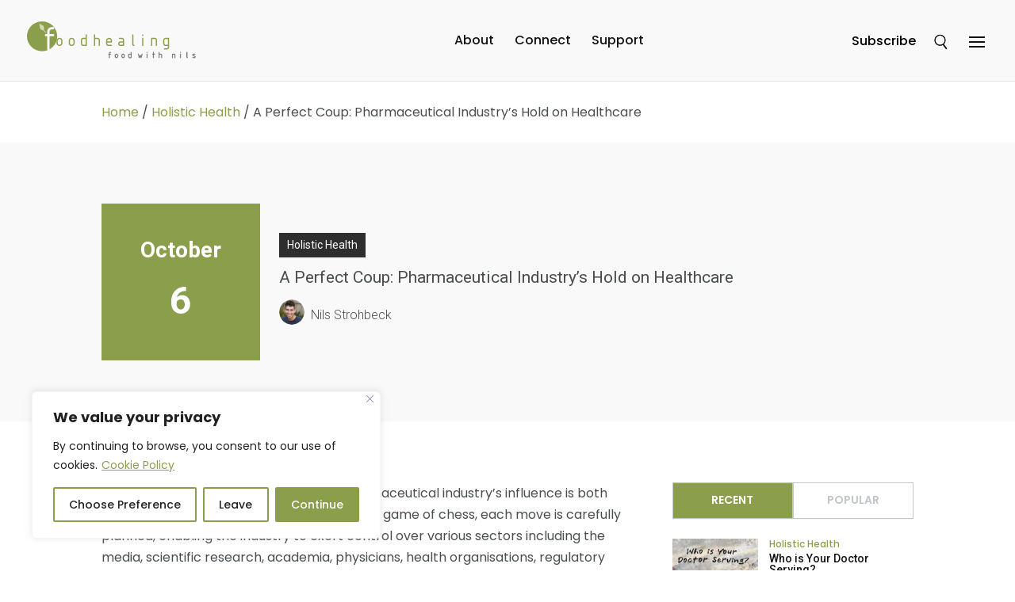

--- FILE ---
content_type: text/html; charset=UTF-8
request_url: https://foodhealing.com/a-perfect-coup-pharmaceutical-industrys-hold-on-healthcare/
body_size: 21728
content:
<!DOCTYPE html>
<html lang="en-US">
<head>
	<meta charset="UTF-8" />
<meta http-equiv="X-UA-Compatible" content="IE=edge">
	<link rel="pingback" href="https://foodhealing.com/xmlrpc.php" />

	<script type="text/javascript">
		document.documentElement.className = 'js';
	</script>

	<title>A Perfect Coup: Pharmaceutical Industry’s Hold on Healthcare | Food Healing</title>
<meta name='robots' content='max-image-preview:large' />
<script type="text/javascript">
			let jqueryParams=[],jQuery=function(r){return jqueryParams=[...jqueryParams,r],jQuery},$=function(r){return jqueryParams=[...jqueryParams,r],$};window.jQuery=jQuery,window.$=jQuery;let customHeadScripts=!1;jQuery.fn=jQuery.prototype={},$.fn=jQuery.prototype={},jQuery.noConflict=function(r){if(window.jQuery)return jQuery=window.jQuery,$=window.jQuery,customHeadScripts=!0,jQuery.noConflict},jQuery.ready=function(r){jqueryParams=[...jqueryParams,r]},$.ready=function(r){jqueryParams=[...jqueryParams,r]},jQuery.load=function(r){jqueryParams=[...jqueryParams,r]},$.load=function(r){jqueryParams=[...jqueryParams,r]},jQuery.fn.ready=function(r){jqueryParams=[...jqueryParams,r]},$.fn.ready=function(r){jqueryParams=[...jqueryParams,r]};</script><link rel='dns-prefetch' href='//cdn.jsdelivr.net' />
<link rel='dns-prefetch' href='//fonts.googleapis.com' />
<link rel="alternate" type="application/rss+xml" title="Food Healing &raquo; Feed" href="https://foodhealing.com/feed/" />
<link rel="alternate" type="application/rss+xml" title="Food Healing &raquo; Comments Feed" href="https://foodhealing.com/comments/feed/" />
<link rel="alternate" type="application/rss+xml" title="Food Healing &raquo; A Perfect Coup: Pharmaceutical Industry’s Hold on Healthcare Comments Feed" href="https://foodhealing.com/a-perfect-coup-pharmaceutical-industrys-hold-on-healthcare/feed/" />
<link rel="alternate" title="oEmbed (JSON)" type="application/json+oembed" href="https://foodhealing.com/wp-json/oembed/1.0/embed?url=https%3A%2F%2Ffoodhealing.com%2Fa-perfect-coup-pharmaceutical-industrys-hold-on-healthcare%2F" />
<link rel="alternate" title="oEmbed (XML)" type="text/xml+oembed" href="https://foodhealing.com/wp-json/oembed/1.0/embed?url=https%3A%2F%2Ffoodhealing.com%2Fa-perfect-coup-pharmaceutical-industrys-hold-on-healthcare%2F&#038;format=xml" />
<meta content="Divi child - Food Healing v.1.0.0" name="generator"/><style id='wp-img-auto-sizes-contain-inline-css' type='text/css'>
img:is([sizes=auto i],[sizes^="auto," i]){contain-intrinsic-size:3000px 1500px}
/*# sourceURL=wp-img-auto-sizes-contain-inline-css */
</style>
<style id='wp-block-library-inline-css' type='text/css'>
:root{--wp-block-synced-color:#7a00df;--wp-block-synced-color--rgb:122,0,223;--wp-bound-block-color:var(--wp-block-synced-color);--wp-editor-canvas-background:#ddd;--wp-admin-theme-color:#007cba;--wp-admin-theme-color--rgb:0,124,186;--wp-admin-theme-color-darker-10:#006ba1;--wp-admin-theme-color-darker-10--rgb:0,107,160.5;--wp-admin-theme-color-darker-20:#005a87;--wp-admin-theme-color-darker-20--rgb:0,90,135;--wp-admin-border-width-focus:2px}@media (min-resolution:192dpi){:root{--wp-admin-border-width-focus:1.5px}}.wp-element-button{cursor:pointer}:root .has-very-light-gray-background-color{background-color:#eee}:root .has-very-dark-gray-background-color{background-color:#313131}:root .has-very-light-gray-color{color:#eee}:root .has-very-dark-gray-color{color:#313131}:root .has-vivid-green-cyan-to-vivid-cyan-blue-gradient-background{background:linear-gradient(135deg,#00d084,#0693e3)}:root .has-purple-crush-gradient-background{background:linear-gradient(135deg,#34e2e4,#4721fb 50%,#ab1dfe)}:root .has-hazy-dawn-gradient-background{background:linear-gradient(135deg,#faaca8,#dad0ec)}:root .has-subdued-olive-gradient-background{background:linear-gradient(135deg,#fafae1,#67a671)}:root .has-atomic-cream-gradient-background{background:linear-gradient(135deg,#fdd79a,#004a59)}:root .has-nightshade-gradient-background{background:linear-gradient(135deg,#330968,#31cdcf)}:root .has-midnight-gradient-background{background:linear-gradient(135deg,#020381,#2874fc)}:root{--wp--preset--font-size--normal:16px;--wp--preset--font-size--huge:42px}.has-regular-font-size{font-size:1em}.has-larger-font-size{font-size:2.625em}.has-normal-font-size{font-size:var(--wp--preset--font-size--normal)}.has-huge-font-size{font-size:var(--wp--preset--font-size--huge)}.has-text-align-center{text-align:center}.has-text-align-left{text-align:left}.has-text-align-right{text-align:right}.has-fit-text{white-space:nowrap!important}#end-resizable-editor-section{display:none}.aligncenter{clear:both}.items-justified-left{justify-content:flex-start}.items-justified-center{justify-content:center}.items-justified-right{justify-content:flex-end}.items-justified-space-between{justify-content:space-between}.screen-reader-text{border:0;clip-path:inset(50%);height:1px;margin:-1px;overflow:hidden;padding:0;position:absolute;width:1px;word-wrap:normal!important}.screen-reader-text:focus{background-color:#ddd;clip-path:none;color:#444;display:block;font-size:1em;height:auto;left:5px;line-height:normal;padding:15px 23px 14px;text-decoration:none;top:5px;width:auto;z-index:100000}html :where(.has-border-color){border-style:solid}html :where([style*=border-top-color]){border-top-style:solid}html :where([style*=border-right-color]){border-right-style:solid}html :where([style*=border-bottom-color]){border-bottom-style:solid}html :where([style*=border-left-color]){border-left-style:solid}html :where([style*=border-width]){border-style:solid}html :where([style*=border-top-width]){border-top-style:solid}html :where([style*=border-right-width]){border-right-style:solid}html :where([style*=border-bottom-width]){border-bottom-style:solid}html :where([style*=border-left-width]){border-left-style:solid}html :where(img[class*=wp-image-]){height:auto;max-width:100%}:where(figure){margin:0 0 1em}html :where(.is-position-sticky){--wp-admin--admin-bar--position-offset:var(--wp-admin--admin-bar--height,0px)}@media screen and (max-width:600px){html :where(.is-position-sticky){--wp-admin--admin-bar--position-offset:0px}}

/*# sourceURL=wp-block-library-inline-css */
</style><style id='wp-block-categories-inline-css' type='text/css'>
.wp-block-categories{box-sizing:border-box}.wp-block-categories.alignleft{margin-right:2em}.wp-block-categories.alignright{margin-left:2em}.wp-block-categories.wp-block-categories-dropdown.aligncenter{text-align:center}.wp-block-categories .wp-block-categories__label{display:block;width:100%}
/*# sourceURL=https://foodhealing.com/wp-includes/blocks/categories/style.min.css */
</style>
<style id='wp-block-search-inline-css' type='text/css'>
.wp-block-search__button{margin-left:10px;word-break:normal}.wp-block-search__button.has-icon{line-height:0}.wp-block-search__button svg{height:1.25em;min-height:24px;min-width:24px;width:1.25em;fill:currentColor;vertical-align:text-bottom}:where(.wp-block-search__button){border:1px solid #ccc;padding:6px 10px}.wp-block-search__inside-wrapper{display:flex;flex:auto;flex-wrap:nowrap;max-width:100%}.wp-block-search__label{width:100%}.wp-block-search.wp-block-search__button-only .wp-block-search__button{box-sizing:border-box;display:flex;flex-shrink:0;justify-content:center;margin-left:0;max-width:100%}.wp-block-search.wp-block-search__button-only .wp-block-search__inside-wrapper{min-width:0!important;transition-property:width}.wp-block-search.wp-block-search__button-only .wp-block-search__input{flex-basis:100%;transition-duration:.3s}.wp-block-search.wp-block-search__button-only.wp-block-search__searchfield-hidden,.wp-block-search.wp-block-search__button-only.wp-block-search__searchfield-hidden .wp-block-search__inside-wrapper{overflow:hidden}.wp-block-search.wp-block-search__button-only.wp-block-search__searchfield-hidden .wp-block-search__input{border-left-width:0!important;border-right-width:0!important;flex-basis:0;flex-grow:0;margin:0;min-width:0!important;padding-left:0!important;padding-right:0!important;width:0!important}:where(.wp-block-search__input){appearance:none;border:1px solid #949494;flex-grow:1;font-family:inherit;font-size:inherit;font-style:inherit;font-weight:inherit;letter-spacing:inherit;line-height:inherit;margin-left:0;margin-right:0;min-width:3rem;padding:8px;text-decoration:unset!important;text-transform:inherit}:where(.wp-block-search__button-inside .wp-block-search__inside-wrapper){background-color:#fff;border:1px solid #949494;box-sizing:border-box;padding:4px}:where(.wp-block-search__button-inside .wp-block-search__inside-wrapper) .wp-block-search__input{border:none;border-radius:0;padding:0 4px}:where(.wp-block-search__button-inside .wp-block-search__inside-wrapper) .wp-block-search__input:focus{outline:none}:where(.wp-block-search__button-inside .wp-block-search__inside-wrapper) :where(.wp-block-search__button){padding:4px 8px}.wp-block-search.aligncenter .wp-block-search__inside-wrapper{margin:auto}.wp-block[data-align=right] .wp-block-search.wp-block-search__button-only .wp-block-search__inside-wrapper{float:right}
/*# sourceURL=https://foodhealing.com/wp-includes/blocks/search/style.min.css */
</style>
<style id='wp-block-search-theme-inline-css' type='text/css'>
.wp-block-search .wp-block-search__label{font-weight:700}.wp-block-search__button{border:1px solid #ccc;padding:.375em .625em}
/*# sourceURL=https://foodhealing.com/wp-includes/blocks/search/theme.min.css */
</style>
<style id='wp-block-group-inline-css' type='text/css'>
.wp-block-group{box-sizing:border-box}:where(.wp-block-group.wp-block-group-is-layout-constrained){position:relative}
/*# sourceURL=https://foodhealing.com/wp-includes/blocks/group/style.min.css */
</style>
<style id='wp-block-group-theme-inline-css' type='text/css'>
:where(.wp-block-group.has-background){padding:1.25em 2.375em}
/*# sourceURL=https://foodhealing.com/wp-includes/blocks/group/theme.min.css */
</style>
<style id='global-styles-inline-css' type='text/css'>
:root{--wp--preset--aspect-ratio--square: 1;--wp--preset--aspect-ratio--4-3: 4/3;--wp--preset--aspect-ratio--3-4: 3/4;--wp--preset--aspect-ratio--3-2: 3/2;--wp--preset--aspect-ratio--2-3: 2/3;--wp--preset--aspect-ratio--16-9: 16/9;--wp--preset--aspect-ratio--9-16: 9/16;--wp--preset--color--black: #000000;--wp--preset--color--cyan-bluish-gray: #abb8c3;--wp--preset--color--white: #ffffff;--wp--preset--color--pale-pink: #f78da7;--wp--preset--color--vivid-red: #cf2e2e;--wp--preset--color--luminous-vivid-orange: #ff6900;--wp--preset--color--luminous-vivid-amber: #fcb900;--wp--preset--color--light-green-cyan: #7bdcb5;--wp--preset--color--vivid-green-cyan: #00d084;--wp--preset--color--pale-cyan-blue: #8ed1fc;--wp--preset--color--vivid-cyan-blue: #0693e3;--wp--preset--color--vivid-purple: #9b51e0;--wp--preset--gradient--vivid-cyan-blue-to-vivid-purple: linear-gradient(135deg,rgb(6,147,227) 0%,rgb(155,81,224) 100%);--wp--preset--gradient--light-green-cyan-to-vivid-green-cyan: linear-gradient(135deg,rgb(122,220,180) 0%,rgb(0,208,130) 100%);--wp--preset--gradient--luminous-vivid-amber-to-luminous-vivid-orange: linear-gradient(135deg,rgb(252,185,0) 0%,rgb(255,105,0) 100%);--wp--preset--gradient--luminous-vivid-orange-to-vivid-red: linear-gradient(135deg,rgb(255,105,0) 0%,rgb(207,46,46) 100%);--wp--preset--gradient--very-light-gray-to-cyan-bluish-gray: linear-gradient(135deg,rgb(238,238,238) 0%,rgb(169,184,195) 100%);--wp--preset--gradient--cool-to-warm-spectrum: linear-gradient(135deg,rgb(74,234,220) 0%,rgb(151,120,209) 20%,rgb(207,42,186) 40%,rgb(238,44,130) 60%,rgb(251,105,98) 80%,rgb(254,248,76) 100%);--wp--preset--gradient--blush-light-purple: linear-gradient(135deg,rgb(255,206,236) 0%,rgb(152,150,240) 100%);--wp--preset--gradient--blush-bordeaux: linear-gradient(135deg,rgb(254,205,165) 0%,rgb(254,45,45) 50%,rgb(107,0,62) 100%);--wp--preset--gradient--luminous-dusk: linear-gradient(135deg,rgb(255,203,112) 0%,rgb(199,81,192) 50%,rgb(65,88,208) 100%);--wp--preset--gradient--pale-ocean: linear-gradient(135deg,rgb(255,245,203) 0%,rgb(182,227,212) 50%,rgb(51,167,181) 100%);--wp--preset--gradient--electric-grass: linear-gradient(135deg,rgb(202,248,128) 0%,rgb(113,206,126) 100%);--wp--preset--gradient--midnight: linear-gradient(135deg,rgb(2,3,129) 0%,rgb(40,116,252) 100%);--wp--preset--font-size--small: 13px;--wp--preset--font-size--medium: 20px;--wp--preset--font-size--large: 36px;--wp--preset--font-size--x-large: 42px;--wp--preset--spacing--20: 0.44rem;--wp--preset--spacing--30: 0.67rem;--wp--preset--spacing--40: 1rem;--wp--preset--spacing--50: 1.5rem;--wp--preset--spacing--60: 2.25rem;--wp--preset--spacing--70: 3.38rem;--wp--preset--spacing--80: 5.06rem;--wp--preset--shadow--natural: 6px 6px 9px rgba(0, 0, 0, 0.2);--wp--preset--shadow--deep: 12px 12px 50px rgba(0, 0, 0, 0.4);--wp--preset--shadow--sharp: 6px 6px 0px rgba(0, 0, 0, 0.2);--wp--preset--shadow--outlined: 6px 6px 0px -3px rgb(255, 255, 255), 6px 6px rgb(0, 0, 0);--wp--preset--shadow--crisp: 6px 6px 0px rgb(0, 0, 0);}:root { --wp--style--global--content-size: 823px;--wp--style--global--wide-size: 1080px; }:where(body) { margin: 0; }.wp-site-blocks > .alignleft { float: left; margin-right: 2em; }.wp-site-blocks > .alignright { float: right; margin-left: 2em; }.wp-site-blocks > .aligncenter { justify-content: center; margin-left: auto; margin-right: auto; }:where(.is-layout-flex){gap: 0.5em;}:where(.is-layout-grid){gap: 0.5em;}.is-layout-flow > .alignleft{float: left;margin-inline-start: 0;margin-inline-end: 2em;}.is-layout-flow > .alignright{float: right;margin-inline-start: 2em;margin-inline-end: 0;}.is-layout-flow > .aligncenter{margin-left: auto !important;margin-right: auto !important;}.is-layout-constrained > .alignleft{float: left;margin-inline-start: 0;margin-inline-end: 2em;}.is-layout-constrained > .alignright{float: right;margin-inline-start: 2em;margin-inline-end: 0;}.is-layout-constrained > .aligncenter{margin-left: auto !important;margin-right: auto !important;}.is-layout-constrained > :where(:not(.alignleft):not(.alignright):not(.alignfull)){max-width: var(--wp--style--global--content-size);margin-left: auto !important;margin-right: auto !important;}.is-layout-constrained > .alignwide{max-width: var(--wp--style--global--wide-size);}body .is-layout-flex{display: flex;}.is-layout-flex{flex-wrap: wrap;align-items: center;}.is-layout-flex > :is(*, div){margin: 0;}body .is-layout-grid{display: grid;}.is-layout-grid > :is(*, div){margin: 0;}body{padding-top: 0px;padding-right: 0px;padding-bottom: 0px;padding-left: 0px;}a:where(:not(.wp-element-button)){text-decoration: underline;}:root :where(.wp-element-button, .wp-block-button__link){background-color: #32373c;border-width: 0;color: #fff;font-family: inherit;font-size: inherit;font-style: inherit;font-weight: inherit;letter-spacing: inherit;line-height: inherit;padding-top: calc(0.667em + 2px);padding-right: calc(1.333em + 2px);padding-bottom: calc(0.667em + 2px);padding-left: calc(1.333em + 2px);text-decoration: none;text-transform: inherit;}.has-black-color{color: var(--wp--preset--color--black) !important;}.has-cyan-bluish-gray-color{color: var(--wp--preset--color--cyan-bluish-gray) !important;}.has-white-color{color: var(--wp--preset--color--white) !important;}.has-pale-pink-color{color: var(--wp--preset--color--pale-pink) !important;}.has-vivid-red-color{color: var(--wp--preset--color--vivid-red) !important;}.has-luminous-vivid-orange-color{color: var(--wp--preset--color--luminous-vivid-orange) !important;}.has-luminous-vivid-amber-color{color: var(--wp--preset--color--luminous-vivid-amber) !important;}.has-light-green-cyan-color{color: var(--wp--preset--color--light-green-cyan) !important;}.has-vivid-green-cyan-color{color: var(--wp--preset--color--vivid-green-cyan) !important;}.has-pale-cyan-blue-color{color: var(--wp--preset--color--pale-cyan-blue) !important;}.has-vivid-cyan-blue-color{color: var(--wp--preset--color--vivid-cyan-blue) !important;}.has-vivid-purple-color{color: var(--wp--preset--color--vivid-purple) !important;}.has-black-background-color{background-color: var(--wp--preset--color--black) !important;}.has-cyan-bluish-gray-background-color{background-color: var(--wp--preset--color--cyan-bluish-gray) !important;}.has-white-background-color{background-color: var(--wp--preset--color--white) !important;}.has-pale-pink-background-color{background-color: var(--wp--preset--color--pale-pink) !important;}.has-vivid-red-background-color{background-color: var(--wp--preset--color--vivid-red) !important;}.has-luminous-vivid-orange-background-color{background-color: var(--wp--preset--color--luminous-vivid-orange) !important;}.has-luminous-vivid-amber-background-color{background-color: var(--wp--preset--color--luminous-vivid-amber) !important;}.has-light-green-cyan-background-color{background-color: var(--wp--preset--color--light-green-cyan) !important;}.has-vivid-green-cyan-background-color{background-color: var(--wp--preset--color--vivid-green-cyan) !important;}.has-pale-cyan-blue-background-color{background-color: var(--wp--preset--color--pale-cyan-blue) !important;}.has-vivid-cyan-blue-background-color{background-color: var(--wp--preset--color--vivid-cyan-blue) !important;}.has-vivid-purple-background-color{background-color: var(--wp--preset--color--vivid-purple) !important;}.has-black-border-color{border-color: var(--wp--preset--color--black) !important;}.has-cyan-bluish-gray-border-color{border-color: var(--wp--preset--color--cyan-bluish-gray) !important;}.has-white-border-color{border-color: var(--wp--preset--color--white) !important;}.has-pale-pink-border-color{border-color: var(--wp--preset--color--pale-pink) !important;}.has-vivid-red-border-color{border-color: var(--wp--preset--color--vivid-red) !important;}.has-luminous-vivid-orange-border-color{border-color: var(--wp--preset--color--luminous-vivid-orange) !important;}.has-luminous-vivid-amber-border-color{border-color: var(--wp--preset--color--luminous-vivid-amber) !important;}.has-light-green-cyan-border-color{border-color: var(--wp--preset--color--light-green-cyan) !important;}.has-vivid-green-cyan-border-color{border-color: var(--wp--preset--color--vivid-green-cyan) !important;}.has-pale-cyan-blue-border-color{border-color: var(--wp--preset--color--pale-cyan-blue) !important;}.has-vivid-cyan-blue-border-color{border-color: var(--wp--preset--color--vivid-cyan-blue) !important;}.has-vivid-purple-border-color{border-color: var(--wp--preset--color--vivid-purple) !important;}.has-vivid-cyan-blue-to-vivid-purple-gradient-background{background: var(--wp--preset--gradient--vivid-cyan-blue-to-vivid-purple) !important;}.has-light-green-cyan-to-vivid-green-cyan-gradient-background{background: var(--wp--preset--gradient--light-green-cyan-to-vivid-green-cyan) !important;}.has-luminous-vivid-amber-to-luminous-vivid-orange-gradient-background{background: var(--wp--preset--gradient--luminous-vivid-amber-to-luminous-vivid-orange) !important;}.has-luminous-vivid-orange-to-vivid-red-gradient-background{background: var(--wp--preset--gradient--luminous-vivid-orange-to-vivid-red) !important;}.has-very-light-gray-to-cyan-bluish-gray-gradient-background{background: var(--wp--preset--gradient--very-light-gray-to-cyan-bluish-gray) !important;}.has-cool-to-warm-spectrum-gradient-background{background: var(--wp--preset--gradient--cool-to-warm-spectrum) !important;}.has-blush-light-purple-gradient-background{background: var(--wp--preset--gradient--blush-light-purple) !important;}.has-blush-bordeaux-gradient-background{background: var(--wp--preset--gradient--blush-bordeaux) !important;}.has-luminous-dusk-gradient-background{background: var(--wp--preset--gradient--luminous-dusk) !important;}.has-pale-ocean-gradient-background{background: var(--wp--preset--gradient--pale-ocean) !important;}.has-electric-grass-gradient-background{background: var(--wp--preset--gradient--electric-grass) !important;}.has-midnight-gradient-background{background: var(--wp--preset--gradient--midnight) !important;}.has-small-font-size{font-size: var(--wp--preset--font-size--small) !important;}.has-medium-font-size{font-size: var(--wp--preset--font-size--medium) !important;}.has-large-font-size{font-size: var(--wp--preset--font-size--large) !important;}.has-x-large-font-size{font-size: var(--wp--preset--font-size--x-large) !important;}
/*# sourceURL=global-styles-inline-css */
</style>

<link rel='stylesheet' id='contact-form-7-css' href='https://foodhealing.com/wp-content/plugins/contact-form-7/includes/css/styles.css?ver=5.8' type='text/css' media='all' />
<link rel='stylesheet' id='slick-css-css' href='https://cdn.jsdelivr.net/npm/slick-carousel@1.8.1/slick/slick.css?ver=1.8.1' type='text/css' media='all' />
<link rel='stylesheet' id='et-builder-googlefonts-cached-css' href='https://fonts.googleapis.com/css?family=Roboto:100,100italic,300,300italic,regular,italic,500,500italic,700,700italic,900,900italic|Poppins:100,100italic,200,200italic,300,300italic,regular,italic,500,500italic,600,600italic,700,700italic,800,800italic,900,900italic&#038;subset=latin,latin-ext&#038;display=swap' type='text/css' media='all' />
<link rel='stylesheet' id='popup-maker-site-css' href='//foodhealing.com/wp-content/uploads/pum/pum-site-styles.css?generated=1692077974&#038;ver=1.18.2' type='text/css' media='all' />
<link rel='stylesheet' id='divi-style-parent-css' href='https://foodhealing.com/wp-content/themes/Divi/style-static.min.css?ver=4.22.1' type='text/css' media='all' />
<link rel='stylesheet' id='divi-style-pum-css' href='https://foodhealing.com/wp-content/themes/Divi-child/style.css?ver=4.22.1' type='text/css' media='all' />
<script type="text/javascript" id="cookie-law-info-js-extra">
/* <![CDATA[ */
var _ckyConfig = {"_ipData":[],"_assetsURL":"https://foodhealing.com/wp-content/plugins/cookie-law-info/lite/frontend/images/","_publicURL":"https://foodhealing.com","_expiry":"365","_categories":[{"name":"Necessary","slug":"necessary","isNecessary":true,"ccpaDoNotSell":true,"cookies":[],"active":true,"defaultConsent":{"gdpr":true,"ccpa":true}},{"name":"Functional","slug":"functional","isNecessary":false,"ccpaDoNotSell":true,"cookies":[],"active":true,"defaultConsent":{"gdpr":false,"ccpa":false}},{"name":"Analytics","slug":"analytics","isNecessary":false,"ccpaDoNotSell":true,"cookies":[],"active":true,"defaultConsent":{"gdpr":false,"ccpa":false}},{"name":"Performance","slug":"performance","isNecessary":false,"ccpaDoNotSell":true,"cookies":[],"active":true,"defaultConsent":{"gdpr":false,"ccpa":false}},{"name":"Advertisement","slug":"advertisement","isNecessary":false,"ccpaDoNotSell":true,"cookies":[],"active":true,"defaultConsent":{"gdpr":false,"ccpa":false}}],"_activeLaw":"gdpr","_rootDomain":"","_block":"1","_showBanner":"1","_bannerConfig":{"settings":{"type":"box","position":"bottom-left","applicableLaw":"gdpr"},"behaviours":{"reloadBannerOnAccept":false,"loadAnalyticsByDefault":false,"animations":{"onLoad":"animate","onHide":"sticky"}},"config":{"revisitConsent":{"status":true,"tag":"revisit-consent","position":"bottom-left","meta":{"url":"#"},"styles":{"background-color":"#0056A7"},"elements":{"title":{"type":"text","tag":"revisit-consent-title","status":true,"styles":{"color":"#0056a7"}}}},"preferenceCenter":{"toggle":{"status":true,"tag":"detail-category-toggle","type":"toggle","states":{"active":{"styles":{"background-color":"#1863DC"}},"inactive":{"styles":{"background-color":"#D0D5D2"}}}}},"categoryPreview":{"status":false,"toggle":{"status":true,"tag":"detail-category-preview-toggle","type":"toggle","states":{"active":{"styles":{"background-color":"#1863DC"}},"inactive":{"styles":{"background-color":"#D0D5D2"}}}}},"videoPlaceholder":{"status":true,"styles":{"background-color":"#000000","border-color":"#000000","color":"#ffffff"}},"readMore":{"status":true,"tag":"readmore-button","type":"link","meta":{"noFollow":true,"newTab":true},"styles":{"color":"#8a9e4c","background-color":"transparent","border-color":"transparent"}},"auditTable":{"status":true},"optOption":{"status":true,"toggle":{"status":true,"tag":"optout-option-toggle","type":"toggle","states":{"active":{"styles":{"background-color":"#1863dc"}},"inactive":{"styles":{"background-color":"#FFFFFF"}}}}}}},"_version":"3.1.3","_logConsent":"1","_tags":[{"tag":"accept-button","styles":{"color":"#FFFFFF","background-color":"#8a9e4c","border-color":"#8a9e4c"}},{"tag":"reject-button","styles":{"color":"#212121","background-color":"transparent","border-color":"#8a9e4c"}},{"tag":"settings-button","styles":{"color":"#212121","background-color":"transparent","border-color":"#8a9e4c"}},{"tag":"readmore-button","styles":{"color":"#8a9e4c","background-color":"transparent","border-color":"transparent"}},{"tag":"donotsell-button","styles":{"color":"#1863DC","background-color":"transparent","border-color":"transparent"}},{"tag":"accept-button","styles":{"color":"#FFFFFF","background-color":"#8a9e4c","border-color":"#8a9e4c"}},{"tag":"revisit-consent","styles":{"background-color":"#0056A7"}}],"_shortCodes":[{"key":"cky_readmore","content":"\u003Ca href=\"/cookies-policy/\" class=\"cky-policy\" aria-label=\"Cookie Policy\" target=\"_blank\" rel=\"noopener\" data-cky-tag=\"readmore-button\"\u003ECookie Policy\u003C/a\u003E","tag":"readmore-button","status":true,"attributes":{"rel":"nofollow","target":"_blank"}},{"key":"cky_show_desc","content":"\u003Cbutton class=\"cky-show-desc-btn\" data-cky-tag=\"show-desc-button\" aria-label=\"Show more\"\u003EShow more\u003C/button\u003E","tag":"show-desc-button","status":true,"attributes":[]},{"key":"cky_hide_desc","content":"\u003Cbutton class=\"cky-show-desc-btn\" data-cky-tag=\"hide-desc-button\" aria-label=\"Show less\"\u003EShow less\u003C/button\u003E","tag":"hide-desc-button","status":true,"attributes":[]},{"key":"cky_category_toggle_label","content":"[cky_{{status}}_category_label] [cky_preference_{{category_slug}}_title]","tag":"","status":true,"attributes":[]},{"key":"cky_enable_category_label","content":"Enable","tag":"","status":true,"attributes":[]},{"key":"cky_disable_category_label","content":"Disable","tag":"","status":true,"attributes":[]},{"key":"cky_video_placeholder","content":"\u003Cdiv class=\"video-placeholder-normal\" data-cky-tag=\"video-placeholder\" id=\"[UNIQUEID]\"\u003E\u003Cp class=\"video-placeholder-text-normal\" data-cky-tag=\"placeholder-title\"\u003EPlease accept cookies to access this content\u003C/p\u003E\u003C/div\u003E","tag":"","status":true,"attributes":[]},{"key":"cky_enable_optout_label","content":"Enable","tag":"","status":true,"attributes":[]},{"key":"cky_disable_optout_label","content":"Disable","tag":"","status":true,"attributes":[]},{"key":"cky_optout_toggle_label","content":"[cky_{{status}}_optout_label] [cky_optout_option_title]","tag":"","status":true,"attributes":[]},{"key":"cky_optout_option_title","content":"Do Not Sell or Share My Personal Information","tag":"","status":true,"attributes":[]},{"key":"cky_optout_close_label","content":"Close","tag":"","status":true,"attributes":[]}],"_rtl":"","_providersToBlock":[]};
var _ckyStyles = {"css":".cky-overlay{background: #000000; opacity: 0.4; position: fixed; top: 0; left: 0; width: 100%; height: 100%; z-index: 99999999;}.cky-hide{display: none;}.cky-btn-revisit-wrapper{display: flex; align-items: center; justify-content: center; background: #0056a7; width: 45px; height: 45px; border-radius: 50%; position: fixed; z-index: 999999; cursor: pointer;}.cky-revisit-bottom-left{bottom: 15px; left: 15px;}.cky-revisit-bottom-right{bottom: 15px; right: 15px;}.cky-btn-revisit-wrapper .cky-btn-revisit{display: flex; align-items: center; justify-content: center; background: none; border: none; cursor: pointer; position: relative; margin: 0; padding: 0;}.cky-btn-revisit-wrapper .cky-btn-revisit img{max-width: fit-content; margin: 0; height: 30px; width: 30px;}.cky-revisit-bottom-left:hover::before{content: attr(data-tooltip); position: absolute; background: #4e4b66; color: #ffffff; left: calc(100% + 7px); font-size: 12px; line-height: 16px; width: max-content; padding: 4px 8px; border-radius: 4px;}.cky-revisit-bottom-left:hover::after{position: absolute; content: \"\"; border: 5px solid transparent; left: calc(100% + 2px); border-left-width: 0; border-right-color: #4e4b66;}.cky-revisit-bottom-right:hover::before{content: attr(data-tooltip); position: absolute; background: #4e4b66; color: #ffffff; right: calc(100% + 7px); font-size: 12px; line-height: 16px; width: max-content; padding: 4px 8px; border-radius: 4px;}.cky-revisit-bottom-right:hover::after{position: absolute; content: \"\"; border: 5px solid transparent; right: calc(100% + 2px); border-right-width: 0; border-left-color: #4e4b66;}.cky-revisit-hide{display: none;}.cky-consent-container{position: fixed; width: 440px; box-sizing: border-box; z-index: 9999999; border-radius: 6px;}.cky-consent-container .cky-consent-bar{background: #ffffff; border: 1px solid; padding: 20px 26px; box-shadow: 0 -1px 10px 0 #acabab4d; border-radius: 6px;}.cky-box-bottom-left{bottom: 40px; left: 40px;}.cky-box-bottom-right{bottom: 40px; right: 40px;}.cky-box-top-left{top: 40px; left: 40px;}.cky-box-top-right{top: 40px; right: 40px;}.cky-custom-brand-logo-wrapper .cky-custom-brand-logo{width: 100px; height: auto; margin: 0 0 12px 0;}.cky-notice .cky-title{color: #212121; font-weight: 700; font-size: 18px; line-height: 24px; margin: 0 0 12px 0;}.cky-notice-des *,.cky-preference-content-wrapper *,.cky-accordion-header-des *,.cky-gpc-wrapper .cky-gpc-desc *{font-size: 14px;}.cky-notice-des{color: #212121; font-size: 14px; line-height: 24px; font-weight: 400;}.cky-notice-des img{height: 25px; width: 25px;}.cky-consent-bar .cky-notice-des p,.cky-gpc-wrapper .cky-gpc-desc p,.cky-preference-body-wrapper .cky-preference-content-wrapper p,.cky-accordion-header-wrapper .cky-accordion-header-des p,.cky-cookie-des-table li div:last-child p{color: inherit; margin-top: 0;}.cky-notice-des P:last-child,.cky-preference-content-wrapper p:last-child,.cky-cookie-des-table li div:last-child p:last-child,.cky-gpc-wrapper .cky-gpc-desc p:last-child{margin-bottom: 0;}.cky-notice-des a.cky-policy,.cky-notice-des button.cky-policy{font-size: 14px; color: #1863dc; white-space: nowrap; cursor: pointer; background: transparent; border: 1px solid; text-decoration: underline;}.cky-notice-des button.cky-policy{padding: 0;}.cky-notice-des a.cky-policy:focus-visible,.cky-notice-des button.cky-policy:focus-visible,.cky-preference-content-wrapper .cky-show-desc-btn:focus-visible,.cky-accordion-header .cky-accordion-btn:focus-visible,.cky-preference-header .cky-btn-close:focus-visible,.cky-switch input[type=\"checkbox\"]:focus-visible,.cky-footer-wrapper a:focus-visible,.cky-btn:focus-visible{outline: 2px solid #1863dc; outline-offset: 2px;}.cky-btn:focus:not(:focus-visible),.cky-accordion-header .cky-accordion-btn:focus:not(:focus-visible),.cky-preference-content-wrapper .cky-show-desc-btn:focus:not(:focus-visible),.cky-btn-revisit-wrapper .cky-btn-revisit:focus:not(:focus-visible),.cky-preference-header .cky-btn-close:focus:not(:focus-visible),.cky-consent-bar .cky-banner-btn-close:focus:not(:focus-visible){outline: 0;}button.cky-show-desc-btn:not(:hover):not(:active){color: #1863dc; background: transparent;}button.cky-accordion-btn:not(:hover):not(:active),button.cky-banner-btn-close:not(:hover):not(:active),button.cky-btn-revisit:not(:hover):not(:active),button.cky-btn-close:not(:hover):not(:active){background: transparent;}.cky-consent-bar button:hover,.cky-modal.cky-modal-open button:hover,.cky-consent-bar button:focus,.cky-modal.cky-modal-open button:focus{text-decoration: none;}.cky-notice-btn-wrapper{display: flex; justify-content: flex-start; align-items: center; flex-wrap: wrap; margin-top: 16px;}.cky-notice-btn-wrapper .cky-btn{text-shadow: none; box-shadow: none;}.cky-btn{flex: auto; max-width: 100%; font-size: 14px; font-family: inherit; line-height: 24px; padding: 8px; font-weight: 500; margin: 0 8px 0 0; border-radius: 2px; cursor: pointer; text-align: center; text-transform: none; min-height: 0;}.cky-btn:hover{opacity: 0.8;}.cky-btn-customize{color: #1863dc; background: transparent; border: 2px solid #1863dc;}.cky-btn-reject{color: #1863dc; background: transparent; border: 2px solid #1863dc;}.cky-btn-accept{background: #1863dc; color: #ffffff; border: 2px solid #1863dc;}.cky-btn:last-child{margin-right: 0;}@media (max-width: 576px){.cky-box-bottom-left{bottom: 0; left: 0;}.cky-box-bottom-right{bottom: 0; right: 0;}.cky-box-top-left{top: 0; left: 0;}.cky-box-top-right{top: 0; right: 0;}}@media (max-width: 440px){.cky-box-bottom-left, .cky-box-bottom-right, .cky-box-top-left, .cky-box-top-right{width: 100%; max-width: 100%;}.cky-consent-container .cky-consent-bar{padding: 20px 0;}.cky-custom-brand-logo-wrapper, .cky-notice .cky-title, .cky-notice-des, .cky-notice-btn-wrapper{padding: 0 24px;}.cky-notice-des{max-height: 40vh; overflow-y: scroll;}.cky-notice-btn-wrapper{flex-direction: column; margin-top: 0;}.cky-btn{width: 100%; margin: 10px 0 0 0;}.cky-notice-btn-wrapper .cky-btn-customize{order: 2;}.cky-notice-btn-wrapper .cky-btn-reject{order: 3;}.cky-notice-btn-wrapper .cky-btn-accept{order: 1; margin-top: 16px;}}@media (max-width: 352px){.cky-notice .cky-title{font-size: 16px;}.cky-notice-des *{font-size: 12px;}.cky-notice-des, .cky-btn{font-size: 12px;}}.cky-modal.cky-modal-open{display: flex; visibility: visible; -webkit-transform: translate(-50%, -50%); -moz-transform: translate(-50%, -50%); -ms-transform: translate(-50%, -50%); -o-transform: translate(-50%, -50%); transform: translate(-50%, -50%); top: 50%; left: 50%; transition: all 1s ease;}.cky-modal{box-shadow: 0 32px 68px rgba(0, 0, 0, 0.3); margin: 0 auto; position: fixed; max-width: 100%; background: #ffffff; top: 50%; box-sizing: border-box; border-radius: 6px; z-index: 999999999; color: #212121; -webkit-transform: translate(-50%, 100%); -moz-transform: translate(-50%, 100%); -ms-transform: translate(-50%, 100%); -o-transform: translate(-50%, 100%); transform: translate(-50%, 100%); visibility: hidden; transition: all 0s ease;}.cky-preference-center{max-height: 79vh; overflow: hidden; width: 845px; overflow: hidden; flex: 1 1 0; display: flex; flex-direction: column; border-radius: 6px;}.cky-preference-header{display: flex; align-items: center; justify-content: space-between; padding: 22px 24px; border-bottom: 1px solid;}.cky-preference-header .cky-preference-title{font-size: 18px; font-weight: 700; line-height: 24px;}.cky-preference-header .cky-btn-close{margin: 0; cursor: pointer; vertical-align: middle; padding: 0; background: none; border: none; width: auto; height: auto; min-height: 0; line-height: 0; text-shadow: none; box-shadow: none;}.cky-preference-header .cky-btn-close img{margin: 0; height: 10px; width: 10px;}.cky-preference-body-wrapper{padding: 0 24px; flex: 1; overflow: auto; box-sizing: border-box;}.cky-preference-content-wrapper,.cky-gpc-wrapper .cky-gpc-desc{font-size: 14px; line-height: 24px; font-weight: 400; padding: 12px 0;}.cky-preference-content-wrapper{border-bottom: 1px solid;}.cky-preference-content-wrapper img{height: 25px; width: 25px;}.cky-preference-content-wrapper .cky-show-desc-btn{font-size: 14px; font-family: inherit; color: #1863dc; text-decoration: none; line-height: 24px; padding: 0; margin: 0; white-space: nowrap; cursor: pointer; background: transparent; border-color: transparent; text-transform: none; min-height: 0; text-shadow: none; box-shadow: none;}.cky-accordion-wrapper{margin-bottom: 10px;}.cky-accordion{border-bottom: 1px solid;}.cky-accordion:last-child{border-bottom: none;}.cky-accordion .cky-accordion-item{display: flex; margin-top: 10px;}.cky-accordion .cky-accordion-body{display: none;}.cky-accordion.cky-accordion-active .cky-accordion-body{display: block; padding: 0 22px; margin-bottom: 16px;}.cky-accordion-header-wrapper{cursor: pointer; width: 100%;}.cky-accordion-item .cky-accordion-header{display: flex; justify-content: space-between; align-items: center;}.cky-accordion-header .cky-accordion-btn{font-size: 16px; font-family: inherit; color: #212121; line-height: 24px; background: none; border: none; font-weight: 700; padding: 0; margin: 0; cursor: pointer; text-transform: none; min-height: 0; text-shadow: none; box-shadow: none;}.cky-accordion-header .cky-always-active{color: #008000; font-weight: 600; line-height: 24px; font-size: 14px;}.cky-accordion-header-des{font-size: 14px; line-height: 24px; margin: 10px 0 16px 0;}.cky-accordion-chevron{margin-right: 22px; position: relative; cursor: pointer;}.cky-accordion-chevron-hide{display: none;}.cky-accordion .cky-accordion-chevron i::before{content: \"\"; position: absolute; border-right: 1.4px solid; border-bottom: 1.4px solid; border-color: inherit; height: 6px; width: 6px; -webkit-transform: rotate(-45deg); -moz-transform: rotate(-45deg); -ms-transform: rotate(-45deg); -o-transform: rotate(-45deg); transform: rotate(-45deg); transition: all 0.2s ease-in-out; top: 8px;}.cky-accordion.cky-accordion-active .cky-accordion-chevron i::before{-webkit-transform: rotate(45deg); -moz-transform: rotate(45deg); -ms-transform: rotate(45deg); -o-transform: rotate(45deg); transform: rotate(45deg);}.cky-audit-table{background: #f4f4f4; border-radius: 6px;}.cky-audit-table .cky-empty-cookies-text{color: inherit; font-size: 12px; line-height: 24px; margin: 0; padding: 10px;}.cky-audit-table .cky-cookie-des-table{font-size: 12px; line-height: 24px; font-weight: normal; padding: 15px 10px; border-bottom: 1px solid; border-bottom-color: inherit; margin: 0;}.cky-audit-table .cky-cookie-des-table:last-child{border-bottom: none;}.cky-audit-table .cky-cookie-des-table li{list-style-type: none; display: flex; padding: 3px 0;}.cky-audit-table .cky-cookie-des-table li:first-child{padding-top: 0;}.cky-cookie-des-table li div:first-child{width: 100px; font-weight: 600; word-break: break-word; word-wrap: break-word;}.cky-cookie-des-table li div:last-child{flex: 1; word-break: break-word; word-wrap: break-word; margin-left: 8px;}.cky-footer-shadow{display: block; width: 100%; height: 40px; background: linear-gradient(180deg, rgba(255, 255, 255, 0) 0%, #ffffff 100%); position: absolute; bottom: calc(100% - 1px);}.cky-footer-wrapper{position: relative;}.cky-prefrence-btn-wrapper{display: flex; flex-wrap: wrap; align-items: center; justify-content: center; padding: 22px 24px; border-top: 1px solid;}.cky-prefrence-btn-wrapper .cky-btn{flex: auto; max-width: 100%; text-shadow: none; box-shadow: none;}.cky-btn-preferences{color: #1863dc; background: transparent; border: 2px solid #1863dc;}.cky-preference-header,.cky-preference-body-wrapper,.cky-preference-content-wrapper,.cky-accordion-wrapper,.cky-accordion,.cky-accordion-wrapper,.cky-footer-wrapper,.cky-prefrence-btn-wrapper{border-color: inherit;}@media (max-width: 845px){.cky-modal{max-width: calc(100% - 16px);}}@media (max-width: 576px){.cky-modal{max-width: 100%;}.cky-preference-center{max-height: 100vh;}.cky-prefrence-btn-wrapper{flex-direction: column;}.cky-accordion.cky-accordion-active .cky-accordion-body{padding-right: 0;}.cky-prefrence-btn-wrapper .cky-btn{width: 100%; margin: 10px 0 0 0;}.cky-prefrence-btn-wrapper .cky-btn-reject{order: 3;}.cky-prefrence-btn-wrapper .cky-btn-accept{order: 1; margin-top: 0;}.cky-prefrence-btn-wrapper .cky-btn-preferences{order: 2;}}@media (max-width: 425px){.cky-accordion-chevron{margin-right: 15px;}.cky-notice-btn-wrapper{margin-top: 0;}.cky-accordion.cky-accordion-active .cky-accordion-body{padding: 0 15px;}}@media (max-width: 352px){.cky-preference-header .cky-preference-title{font-size: 16px;}.cky-preference-header{padding: 16px 24px;}.cky-preference-content-wrapper *, .cky-accordion-header-des *{font-size: 12px;}.cky-preference-content-wrapper, .cky-preference-content-wrapper .cky-show-more, .cky-accordion-header .cky-always-active, .cky-accordion-header-des, .cky-preference-content-wrapper .cky-show-desc-btn, .cky-notice-des a.cky-policy{font-size: 12px;}.cky-accordion-header .cky-accordion-btn{font-size: 14px;}}.cky-switch{display: flex;}.cky-switch input[type=\"checkbox\"]{position: relative; width: 44px; height: 24px; margin: 0; background: #d0d5d2; -webkit-appearance: none; border-radius: 50px; cursor: pointer; outline: 0; border: none; top: 0;}.cky-switch input[type=\"checkbox\"]:checked{background: #1863dc;}.cky-switch input[type=\"checkbox\"]:before{position: absolute; content: \"\"; height: 20px; width: 20px; left: 2px; bottom: 2px; border-radius: 50%; background-color: white; -webkit-transition: 0.4s; transition: 0.4s; margin: 0;}.cky-switch input[type=\"checkbox\"]:after{display: none;}.cky-switch input[type=\"checkbox\"]:checked:before{-webkit-transform: translateX(20px); -ms-transform: translateX(20px); transform: translateX(20px);}@media (max-width: 425px){.cky-switch input[type=\"checkbox\"]{width: 38px; height: 21px;}.cky-switch input[type=\"checkbox\"]:before{height: 17px; width: 17px;}.cky-switch input[type=\"checkbox\"]:checked:before{-webkit-transform: translateX(17px); -ms-transform: translateX(17px); transform: translateX(17px);}}.cky-consent-bar .cky-banner-btn-close{position: absolute; right: 9px; top: 5px; background: none; border: none; cursor: pointer; padding: 0; margin: 0; min-height: 0; line-height: 0; height: auto; width: auto; text-shadow: none; box-shadow: none;}.cky-consent-bar .cky-banner-btn-close img{height: 9px; width: 9px; margin: 0;}.cky-notice-group{font-size: 14px; line-height: 24px; font-weight: 400; color: #212121;}.cky-notice-btn-wrapper .cky-btn-do-not-sell{font-size: 14px; line-height: 24px; padding: 6px 0; margin: 0; font-weight: 500; background: none; border-radius: 2px; border: none; white-space: nowrap; cursor: pointer; text-align: left; color: #1863dc; background: transparent; border-color: transparent; box-shadow: none; text-shadow: none;}.cky-consent-bar .cky-banner-btn-close:focus-visible,.cky-notice-btn-wrapper .cky-btn-do-not-sell:focus-visible,.cky-opt-out-btn-wrapper .cky-btn:focus-visible,.cky-opt-out-checkbox-wrapper input[type=\"checkbox\"].cky-opt-out-checkbox:focus-visible{outline: 2px solid #1863dc; outline-offset: 2px;}@media (max-width: 440px){.cky-consent-container{width: 100%;}}@media (max-width: 352px){.cky-notice-des a.cky-policy, .cky-notice-btn-wrapper .cky-btn-do-not-sell{font-size: 12px;}}.cky-opt-out-wrapper{padding: 12px 0;}.cky-opt-out-wrapper .cky-opt-out-checkbox-wrapper{display: flex; align-items: center;}.cky-opt-out-checkbox-wrapper .cky-opt-out-checkbox-label{font-size: 16px; font-weight: 700; line-height: 24px; margin: 0 0 0 12px; cursor: pointer;}.cky-opt-out-checkbox-wrapper input[type=\"checkbox\"].cky-opt-out-checkbox{background-color: #ffffff; border: 1px solid black; width: 20px; height: 18.5px; margin: 0; -webkit-appearance: none; position: relative; display: flex; align-items: center; justify-content: center; border-radius: 2px; cursor: pointer;}.cky-opt-out-checkbox-wrapper input[type=\"checkbox\"].cky-opt-out-checkbox:checked{background-color: #1863dc; border: none;}.cky-opt-out-checkbox-wrapper input[type=\"checkbox\"].cky-opt-out-checkbox:checked::after{left: 6px; bottom: 4px; width: 7px; height: 13px; border: solid #ffffff; border-width: 0 3px 3px 0; border-radius: 2px; -webkit-transform: rotate(45deg); -ms-transform: rotate(45deg); transform: rotate(45deg); content: \"\"; position: absolute; box-sizing: border-box;}.cky-opt-out-checkbox-wrapper.cky-disabled .cky-opt-out-checkbox-label,.cky-opt-out-checkbox-wrapper.cky-disabled input[type=\"checkbox\"].cky-opt-out-checkbox{cursor: no-drop;}.cky-gpc-wrapper{margin: 0 0 0 32px;}.cky-footer-wrapper .cky-opt-out-btn-wrapper{display: flex; flex-wrap: wrap; align-items: center; justify-content: center; padding: 22px 24px;}.cky-opt-out-btn-wrapper .cky-btn{flex: auto; max-width: 100%; text-shadow: none; box-shadow: none;}.cky-opt-out-btn-wrapper .cky-btn-cancel{border: 1px solid #dedfe0; background: transparent; color: #858585;}.cky-opt-out-btn-wrapper .cky-btn-confirm{background: #1863dc; color: #ffffff; border: 1px solid #1863dc;}@media (max-width: 352px){.cky-opt-out-checkbox-wrapper .cky-opt-out-checkbox-label{font-size: 14px;}.cky-gpc-wrapper .cky-gpc-desc, .cky-gpc-wrapper .cky-gpc-desc *{font-size: 12px;}.cky-opt-out-checkbox-wrapper input[type=\"checkbox\"].cky-opt-out-checkbox{width: 16px; height: 16px;}.cky-opt-out-checkbox-wrapper input[type=\"checkbox\"].cky-opt-out-checkbox:checked::after{left: 5px; bottom: 4px; width: 3px; height: 9px;}.cky-gpc-wrapper{margin: 0 0 0 28px;}}.video-placeholder-youtube{background-size: 100% 100%; background-position: center; background-repeat: no-repeat; background-color: #b2b0b059; position: relative; display: flex; align-items: center; justify-content: center; max-width: 100%;}.video-placeholder-text-youtube{text-align: center; align-items: center; padding: 10px 16px; background-color: #000000cc; color: #ffffff; border: 1px solid; border-radius: 2px; cursor: pointer;}.video-placeholder-normal{background-image: url(\"/wp-content/plugins/cookie-law-info/lite/frontend/images/placeholder.svg\"); background-size: 80px; background-position: center; background-repeat: no-repeat; background-color: #b2b0b059; position: relative; display: flex; align-items: flex-end; justify-content: center; max-width: 100%;}.video-placeholder-text-normal{align-items: center; padding: 10px 16px; text-align: center; border: 1px solid; border-radius: 2px; cursor: pointer;}.cky-rtl{direction: rtl; text-align: right;}.cky-rtl .cky-banner-btn-close{left: 9px; right: auto;}.cky-rtl .cky-notice-btn-wrapper .cky-btn:last-child{margin-right: 8px;}.cky-rtl .cky-notice-btn-wrapper .cky-btn:first-child{margin-right: 0;}.cky-rtl .cky-notice-btn-wrapper{margin-left: 0; margin-right: 15px;}.cky-rtl .cky-prefrence-btn-wrapper .cky-btn{margin-right: 8px;}.cky-rtl .cky-prefrence-btn-wrapper .cky-btn:first-child{margin-right: 0;}.cky-rtl .cky-accordion .cky-accordion-chevron i::before{border: none; border-left: 1.4px solid; border-top: 1.4px solid; left: 12px;}.cky-rtl .cky-accordion.cky-accordion-active .cky-accordion-chevron i::before{-webkit-transform: rotate(-135deg); -moz-transform: rotate(-135deg); -ms-transform: rotate(-135deg); -o-transform: rotate(-135deg); transform: rotate(-135deg);}@media (max-width: 768px){.cky-rtl .cky-notice-btn-wrapper{margin-right: 0;}}@media (max-width: 576px){.cky-rtl .cky-notice-btn-wrapper .cky-btn:last-child{margin-right: 0;}.cky-rtl .cky-prefrence-btn-wrapper .cky-btn{margin-right: 0;}.cky-rtl .cky-accordion.cky-accordion-active .cky-accordion-body{padding: 0 22px 0 0;}}@media (max-width: 425px){.cky-rtl .cky-accordion.cky-accordion-active .cky-accordion-body{padding: 0 15px 0 0;}}.cky-rtl .cky-opt-out-btn-wrapper .cky-btn{margin-right: 12px;}.cky-rtl .cky-opt-out-btn-wrapper .cky-btn:first-child{margin-right: 0;}.cky-rtl .cky-opt-out-checkbox-wrapper .cky-opt-out-checkbox-label{margin: 0 12px 0 0;}"};
//# sourceURL=cookie-law-info-js-extra
/* ]]> */
</script>
<script type="text/javascript" src="https://foodhealing.com/wp-content/plugins/cookie-law-info/lite/frontend/js/script.min.js?ver=3.1.3" id="cookie-law-info-js"></script>
<link rel="https://api.w.org/" href="https://foodhealing.com/wp-json/" /><link rel="alternate" title="JSON" type="application/json" href="https://foodhealing.com/wp-json/wp/v2/posts/1528" /><link rel="EditURI" type="application/rsd+xml" title="RSD" href="https://foodhealing.com/xmlrpc.php?rsd" />
<meta name="generator" content="WordPress 6.9" />
<link rel="canonical" href="https://foodhealing.com/a-perfect-coup-pharmaceutical-industrys-hold-on-healthcare/" />
<link rel='shortlink' href='https://foodhealing.com/?p=1528' />
<style id="cky-style-inline">[data-cky-tag]{visibility:hidden;}</style><meta name="viewport" content="width=device-width, initial-scale=1.0, maximum-scale=1.0, user-scalable=0" /><script>
  function openNav() {
    document.getElementById("sidebar-menu-slide").style.width = "90%";
  }

  function closeNav() {
    document.getElementById("sidebar-menu-slide").style.width = "0";
  }
</script>
<link rel="icon" href="https://foodhealing.com/wp-content/uploads/2023/08/favicon-32x32-1.png" sizes="32x32" />
<link rel="icon" href="https://foodhealing.com/wp-content/uploads/2023/08/favicon-32x32-1.png" sizes="192x192" />
<link rel="apple-touch-icon" href="https://foodhealing.com/wp-content/uploads/2023/08/favicon-32x32-1.png" />
<meta name="msapplication-TileImage" content="https://foodhealing.com/wp-content/uploads/2023/08/favicon-32x32-1.png" />
<link rel="stylesheet" id="et-divi-customizer-global-cached-inline-styles" href="https://foodhealing.com/wp-content/et-cache/global/et-divi-customizer-global.min.css?ver=1768542066" /><link rel="stylesheet" id="et-core-unified-tb-346-1528-cached-inline-styles" href="https://foodhealing.com/wp-content/et-cache/1528/et-core-unified-tb-346-1528.min.css?ver=1768608806" /><link rel="stylesheet" id="et-core-unified-tb-346-deferred-1528-cached-inline-styles" href="https://foodhealing.com/wp-content/et-cache/1528/et-core-unified-tb-346-deferred-1528.min.css?ver=1768608806" /></head>
<body class="wp-singular post-template-default single single-post postid-1528 single-format-standard wp-theme-Divi wp-child-theme-Divi-child et-tb-has-template et-tb-has-body et_pb_button_helper_class et_fullwidth_nav et_fixed_nav et_show_nav et_pb_show_title et_primary_nav_dropdown_animation_fade et_secondary_nav_dropdown_animation_fade et_header_style_left et_pb_svg_logo et_pb_footer_columns1 et_cover_background et_pb_gutter osx et_pb_gutters3 et_divi_theme et-db">
	<div id="page-container">
<div class="et_pb_section et_pb_section_2 et_section_regular" >
				
				
				
				
				
				
				<div id="sidebar-menu-slide" class="et_pb_row et_pb_row_1">
				<div class="et_pb_column et_pb_column_4_4 et_pb_column_1  et_pb_css_mix_blend_mode_passthrough et-last-child">
				
				
				
				
				<div class="et_pb_module et_pb_code et_pb_code_1">
				
				
				
				
				<div class="et_pb_code_inner"><span class="close-sidenav" onclick="closeNav()">x</span></div>
			</div><div class="et_pb_module et_pb_sidebar_0 et_pb_widget_area clearfix et_pb_widget_area_left et_pb_bg_layout_light">
				
				
				
				
				<div id="block-10" class="et_pb_widget widget_block widget_search"><form role="search" method="get" action="https://foodhealing.com/" class="wp-block-search__button-outside wp-block-search__text-button wp-block-search"    ><label class="wp-block-search__label" for="wp-block-search__input-1" >Search</label><div class="wp-block-search__inside-wrapper" ><input class="wp-block-search__input" id="wp-block-search__input-1" placeholder="Search..." value="" type="search" name="s" required /><button aria-label="Search" class="wp-block-search__button wp-element-button" type="submit" >Search</button></div></form></div><div id="nav_menu-2" class="et_pb_widget widget_nav_menu"><div class="menu-main-menu-container"><ul id="menu-main-menu" class="menu"><li id="menu-item-21" class="menu-item menu-item-type-post_type menu-item-object-page menu-item-21"><a href="https://foodhealing.com/about/">About</a></li>
<li id="menu-item-22" class="menu-item menu-item-type-post_type menu-item-object-page menu-item-22"><a href="https://foodhealing.com/connect/">Connect</a></li>
<li id="menu-item-935" class="issupport-menu menu-item menu-item-type-post_type menu-item-object-page menu-item-935"><a href="https://foodhealing.com/support/">Support</a></li>
</ul></div></div><div id="block-8" class="et_pb_widget widget_block widget_categories"><ul class="wp-block-categories-list wp-block-categories">	<li class="cat-item cat-item-4"><a href="https://foodhealing.com/category/principles-of-nutrition/">Principles of Nutrition</a>
</li>
	<li class="cat-item cat-item-5"><a href="https://foodhealing.com/category/roots-of-wellness/">Roots of Wellness</a>
</li>
	<li class="cat-item cat-item-6"><a href="https://foodhealing.com/category/healing-foods/">Healing Foods</a>
</li>
	<li class="cat-item cat-item-7"><a href="https://foodhealing.com/category/stories-of-healing/">Stories of Healing</a>
</li>
	<li class="cat-item cat-item-8"><a href="https://foodhealing.com/category/prominent-educators/">Prominent Educators</a>
</li>
	<li class="cat-item cat-item-9"><a href="https://foodhealing.com/category/modalities-of-healing/">Modalities of Healing</a>
</li>
	<li class="cat-item cat-item-10"><a href="https://foodhealing.com/category/mock-virtual-conference/">Mock Virtual Conference</a>
</li>
	<li class="cat-item cat-item-11"><a href="https://foodhealing.com/category/healing-protocols/">Healing Protocols</a>
</li>
	<li class="cat-item cat-item-14"><a href="https://foodhealing.com/category/nutrition/">Nutrition</a>
</li>
	<li class="cat-item cat-item-13"><a href="https://foodhealing.com/category/holistic-health/">Holistic Health</a>
</li>
	<li class="cat-item cat-item-12"><a href="https://foodhealing.com/category/featured/">Featured</a>
</li>
</ul></div><div id="block-9" class="et_pb_widget widget_block"><div  class="row align-items-center">
    <div  class="col-md">
        <div  class="footer-logo-container">
           <h2>Contact Information</h2>
<p>Little Collins Street,
Melbourne VIC, Australia</p>
        </div>
    </div>
    <div  class="col-md-auto">
        <div  class="footer-social-share-wrapper">
            <div  class="footer-social-share">
                <div  class="axil-social-title">Find us here</div>
                <ul  class="social-share social-share__with-bg">
                    <li>
                        <a  href="https://www.linkedin.com/in/neil-strohbeck-12a96319/" target="_blank" rel="noopener noreferrer">
                            <i  class="fab fa-linkedin-in"></i>
                        </a>
                    </li>
                    <li >
                        <a  href="https://www.instagram.com/food.with.nils/" target="_blank" rel="noopener noreferrer">
                            <i  class="fab fa-instagram"></i>
                        </a>
                    </li>
                </ul>
            </div>
        </div>
    </div>
</div></div>
			</div>
			</div>
				
				
				
				
			</div>
				
				
			</div>
	
	
			<header id="main-header" data-height-onload="87">
			<div class="container clearfix et_menu_container">
							<div class="logo_container">
					<span class="logo_helper"></span>
					<a href="https://foodhealing.com/">
						<img src="https://foodhealing.com/wp-content/uploads/2023/08/logo_fwn.svg" width="93" height="43" alt="Food Healing" id="logo" data-height-percentage="48" />
					</a>
				</div>
							<div id="et-top-navigation" data-height="87" data-fixed-height="87">
											<nav id="top-menu-nav">
						<ul id="top-menu" class="nav"><li class="menu-item menu-item-type-post_type menu-item-object-page menu-item-21"><a href="https://foodhealing.com/about/">About</a></li>
<li class="menu-item menu-item-type-post_type menu-item-object-page menu-item-22"><a href="https://foodhealing.com/connect/">Connect</a></li>
<li class="issupport-menu menu-item menu-item-type-post_type menu-item-object-page menu-item-935"><a href="https://foodhealing.com/support/">Support</a></li>
</ul>						</nav>
					
					
					
											<div id="subscribe-link">
							<a href="#">Subscribe</a>
						</div>
						<div id="et_top_search">
							<span id="et_search_icon"></span>
						</div>
						<div id="et_top_side_nav">
							<span id="et_side_nav" onclick="openNav()" class="mobile_menu_bar"></span>
						</div>
					
					<div id="et_mobile_nav_menu">
				<div class="mobile_nav closed">
					<span class="select_page">Select Page</span>
					<span class="mobile_menu_bar mobile_menu_bar_toggle"></span>
				</div>
			</div>				</div> <!-- #et-top-navigation -->
			</div> <!-- .container -->
						<div class="et_search_outer">
				<div class="container et_search_form_container">
					<form role="search" method="get" class="et-search-form" action="https://foodhealing.com/">
					<input type="search" class="et-search-field" placeholder="Search &hellip;" value="" name="s" title="Search for:" />					</form>
					<span class="et_close_search_field"></span>
				</div>
			</div>
					</header> <!-- #main-header -->
			<div id="et-main-area">
	
    <div id="main-content">
    <div id="et-boc" class="et-boc">
			
		<div class="et-l et-l--body">
			<div class="et_builder_inner_content et_pb_gutters3">
		<div class="et_pb_section et_pb_section_0_tb_body et_section_regular" >
				
				
				
				
				
				
				<div class="et_pb_row et_pb_row_0_tb_body">
				<div class="et_pb_column et_pb_column_4_4 et_pb_column_0_tb_body  et_pb_css_mix_blend_mode_passthrough et-last-child">
				
				
				
				
				<div class="et_pb_module et_pb_code et_pb_code_0_tb_body">
				
				
				
				
				<div class="et_pb_code_inner"><div class="breadcrumb"><a href="https://foodhealing.com/">Home</a><span class="breadcrumb-separator"> / </span><a href="https://foodhealing.com/category/holistic-health/">Holistic Health</a><span class="breadcrumb-separator"> / </span><span class="current">A Perfect Coup: Pharmaceutical Industry’s Hold on Healthcare</span></div></div>
			</div>
			</div>
				
				
				
				
			</div>
				
				
			</div><div class="et_pb_section et_pb_section_1_tb_body et_pb_with_background et_section_regular" >
				
				
				
				
				
				
				<div class="et_pb_row et_pb_row_1_tb_body">
				<div class="et_pb_column et_pb_column_4_4 et_pb_column_1_tb_body  et_pb_css_mix_blend_mode_passthrough et-last-child">
				
				
				
				
				<div id="post-heading-details" class="et_pb_module et_pb_code et_pb_code_1_tb_body">
				
				
				
				
				<div class="et_pb_code_inner"><div class="post-details"><div class="post-date"><span class="post-month">October</span><span class="post-day">6</span></div><div class="post-content"><div class="post-categories"><span class="post-category">Holistic Health</span></div><h1 class="post-title">A Perfect Coup: Pharmaceutical Industry’s Hold on Healthcare</h1><div class="post-author"><div class="author-avatar"><img decoding="async" src="https://foodhealing.com/wp-content/uploads/2023/08/KVTC9VjOxsprSaXaTnvs-1-150x150.png" width="32" height="32" alt="Nils Strohbeck" class="avatar avatar-32 wp-user-avatar wp-user-avatar-32 alignnone photo" /></div><div class="author-name">Nils Strohbeck</div></div></div></div></div>
			</div>
			</div>
				
				
				
				
			</div>
				
				
			</div><div class="et_pb_section et_pb_section_2_tb_body et_section_regular" >
				
				
				
				
				
				
				<div class="et_pb_row et_pb_row_2_tb_body">
				<div class="et_pb_column et_pb_column_2_3 et_pb_column_2_tb_body  et_pb_css_mix_blend_mode_passthrough">
				
				
				
				
				<div class="et_pb_module et_pb_post_content et_pb_post_content_0_tb_body">
				
				
				
				
				<p>In the realm of global healthcare, the pharmaceutical industry&#8217;s influence is both pervasive and potent. Operating much like a game of chess, each move is carefully planned, enabling the industry to exert control over various sectors including the media, scientific research, academia, physicians, health organisations, regulatory bodies, patient advocacy groups, and the pharmacy industry. This extensive reach could arguably be described as the perfect coup. Let&#8217;s delve into this further.</p>
<p>&nbsp;</p>
<h4><strong>Media: Shaping the Paradigm</strong></h4>
<p>The relationship between the pharmaceutical industry and the media is both multifaceted and symbiotic. The industry relies on the media&#8217;s extensive reach to disseminate information, employing marketing strategies that shape public perception and patient behaviour. Concurrently, media outlets often rely on pharmaceutical advertising as a revenue stream, a dynamic that can inadvertently shape the narrative around specific medications and health conditions. One striking example is Purdue Pharma&#8217;s marketing campaign for OxyContin in the late 1990s and early 2000s. By placing ads in medical journals and on television, Purdue successfully convinced both physicians and the public that their drug was a safe solution for pain management. This aggressive marketing strategy led to a surge in prescriptions and played a significant role in fuelling the opioid crisis in the United States. Moreover, the media often promotes the notion of new &#8216;wonder drugs&#8217; in trial phases for treating Alzheimer’s, a perspective not shared by ethical scientists with a comprehensive understanding of the disease.</p>
<p>&nbsp;</p>
<h4><strong>Control over Science and Research</strong></h4>
<p>Pharmaceutical companies have significant financial resources, some of which are devoted to conducting scientific research. Consequently, they exert a notable influence on the direction and focus of research, sometimes leading to accusations of bias. The industry&#8217;s control over clinical trials is a key concern, with potential for selective reporting, skewing data, and under-reporting adverse effects. A notorious example is that of Merck&#8217;s anti-inflammatory drug, Vioxx. Despite being aware of the drug&#8217;s cardiac risks, Merck allegedly manipulated clinical trial data to understate these risks, allowing the drug to stay on the market and be prescribed to millions. When Vioxx was finally withdrawn from the market in 2004 due to safety concerns, the ramifications were substantial.</p>
<p>&nbsp;</p>
<h4><strong>Influence on Universities and Academia</strong></h4>
<p>Universities and academia are not immune to the pharmaceutical industry&#8217;s reach. Many universities receive research funding from these corporations, which can influence study design, data interpretation, and publication. A Senate investigation in 2010 revealed that Emory University&#8217;s Charles Nemeroff failed to disclose over a million dollars in payments from pharmaceutical companies while leading a government-funded research project on a drug made by GlaxoSmithKline. This serious conflict of interest prompted a broader discussion on the need for more transparency in academic research.</p>
<p>&nbsp;</p>
<h4><strong>Doctors: The Industry&#8217;s Foot Soldiers</strong></h4>
<p>Doctors, distinguished by the esteemed title &#8216;Dr.&#8217;, often unwittingly become instruments of the pharmaceutical industry, prescribing and endorsing medications that serve the industry&#8217;s interests. The allure of their status education, the prestige associated with driving high-end European luxury cars, as well as enticing career advancements and high-paying speaking engagements, can sometimes overshadow the need for impartiality. As a society, we have a tendency to place doctors on a pedestal, attributing their evident success, education, and affluence with unparalleled expertise and trustworthiness. Yet, this very status becomes a gateway for pharmaceutical corporations to exploit. A glaring instance of this exploitation is seen in the case of Insys Therapeutics, where corporate executives faced convictions for racketeering in connection with aggressively promoting the potent opioid Subsys. Their audacity was further showcased when the company created a rap video urging sales reps to ramp up prescriptions, highlighting the extreme lengths some companies will resort to in promoting their products. highlighting the extreme lengths some companies will resort to in promoting their products. Notably, the legal ramifications were significant. John Kapoor, the founder and former chairman of Insys, was sentenced to 5 and a half years in prison in January 2020 for his role in this racketeering scheme. Additionally, former CEO Michael Babich and several other top executives faced prison sentences for their involvement.</p>
<p><strong> </strong></p>
<h4><strong>Infiltration of Health Organisations and Advocacy Groups</strong></h4>
<p>Health organisations and advocacy groups, despite their pivotal roles in healthcare, are far from immune to the influence of the pharmaceutical industry. Often reliant on external funding, these entities, including the Alzheimer&#8217;s Association, which benefits significantly from Merck&#8217;s financing, may find their positions swayed by such contributions. This influence is evident in the Alzheimer’s Association’s denial of aluminium’s role in contributing to Alzheimer’s disease. Such circumstances raise concerns about potential conflicts of interest and the neutrality of the support they provide. This apprehension is further underscored by situations like that of the National Alliance on Mental Illness (NAMI), which, in 2009, was revealed to receive a majority of its donations from drug manufacturers. Compounding this complexity, pharmaceutical companies often establish their own patient advocacy groups, utilising them as platforms to promote their business interests, subtly influencing treatment guidelines, drug approval processes, and healthcare policies. The extent of the pharmaceutical industry&#8217;s infiltration into these organisations underscores the magnitude of its impact on healthcare.</p>
<p>&nbsp;</p>
<h4><strong>Regulatory Capture and Drug Pricing</strong></h4>
<p>Government regulatory bodies like the FDA are often subject to influence from pharmaceutical companies, leading to concerns about their impartiality. For instance, a report published in the British Medical Journal in 2020 highlighted the prevalence of former or future pharma executives within the FDA, suggesting a potential conflict of interest. Furthermore, in countries where drug price regulation is lax, often due to pharmaceutical lobbying, the costs of medications can skyrocket. The case of Martin Shkreli, former CEO of Turing Pharmaceuticals, who increased the price of the life-saving drug Daraprim from $13.50 to $750 per pill overnight, serves as a stark example of such practices. These high prices can restrict access to necessary medications, creating a significant public health concern.</p>
<p>&nbsp;</p>
<h4><strong>Direct-to-Consumer Advertising and Role of Pharmacies</strong></h4>
<p>In countries like the United States and New Zealand, pharmaceutical companies can advertise prescription drugs directly to consumers, thereby influencing public opinion and medical decisions. Notably, the aggressive advertising of the cholesterol-lowering drug Lipitor helped it become the world&#8217;s best-selling drug of all time despite debates about its necessity for many who took it. In addition, pharmacies, particularly large chains, interact directly with consumers and can impact medication choices due to agreements with specific pharmaceutical companies. For instance, CVS Pharmacy, a large chain in the U.S., has faced criticism for its partnership with drug manufacturer Pfizer, which reportedly influenced the chain&#8217;s promotion and distribution of certain medications over their competitors.</p>
<p>&nbsp;</p>
<h4><strong>Ethics and Clinical Trials</strong></h4>
<p>Pharmaceutical-sponsored clinical trials, especially those conducted in developing countries, raise ethical concerns related to informed consent, exploitation of vulnerable populations, and post-trial access to treatment. One such case involved Pfizer&#8217;s Trovan trials during a meningitis outbreak in Nigeria in the 1990s. It was alleged that the company did not obtain proper informed consent and used the health crisis to hastily conduct trials, resulting in several children&#8217;s deaths and permanent disabilities. These instances underscore the urgent need for stringent oversight and ethical conduct in clinical trials.</p>
<p><strong> </strong></p>
<p style="text-align: center;">*</p>
<p>While the significant contributions of the pharmaceutical industry to healthcare are indisputable, the vast sway it holds over various facets of the sector cannot be overlooked. The far-reaching influence, evident in situations as diverse as Purdue Pharma&#8217;s assertive OxyContin marketing, the distortion of scientific research, and the manipulation of clinical trials, permeates the media, academia, physicians&#8217; practices, regulatory bodies, advocacy groups, and pharmacies. This degree of dominion over crucial components of healthcare paints a striking image of a masterfully orchestrated coup.</p>
<p>&nbsp;</p>

			</div><div class="et_pb_module et_pb_text et_pb_text_0_tb_body  et_pb_text_align_left et_pb_bg_layout_light">
				
				
				
				
				<div class="et_pb_text_inner"><i>*All content and media on foodhealing.com is created and published online for informational purposes only. It is not intended to be a substitute for professional medical advice and should not be relied on as health or personal advice.</i></div>
			</div><div class="et_pb_module et_pb_team_member et_pb_team_member_0_tb_body ispublisher clearfix  et_pb_bg_layout_light">
				
				
				
				
				<div class="et_pb_team_member_image et-waypoint et_pb_animation_off"><img decoding="async" width="400" height="400" src="https://foodhealing.com/wp-content/uploads/2023/08/KVTC9VjOxsprSaXaTnvs-1.png" alt="Nils Strohbeck" srcset="https://foodhealing.com/wp-content/uploads/2023/08/KVTC9VjOxsprSaXaTnvs-1.png 400w, https://foodhealing.com/wp-content/uploads/2023/08/KVTC9VjOxsprSaXaTnvs-1-300x300.png 300w, https://foodhealing.com/wp-content/uploads/2023/08/KVTC9VjOxsprSaXaTnvs-1-150x150.png 150w" sizes="(max-width: 400px) 100vw, 400px" class="wp-image-205" /></div>
				<div class="et_pb_team_member_description">
					<h4 class="et_pb_module_header">Nils Strohbeck</h4>
					<p class="et_pb_member_position">Connect</p>
					<div><ul class="social-share social-share__with-bg">
<li><a href="https://www.linkedin.com/in/neil-strohbeck-12a96319/" target="_blank" rel="noopener noreferrer"><i class="fab fa-linkedin-in"></i><br /></a></li>
<li><a href="https://www.instagram.com/food.with.nils/" target="_blank" rel="noopener noreferrer"><i class="fab fa-instagram"></i><br /></a></li>
</ul></div>
					
				</div>
			</div>
			</div><div class="et_pb_column et_pb_column_1_3 et_pb_column_3_tb_body  et_pb_css_mix_blend_mode_passthrough et-last-child">
				
				
				
				
				<div id="recent-and-popular-post-tab" class="et_pb_module et_pb_tabs et_pb_tabs_0_tb_body no-pagination " >
				
				
				
				
				<ul class="et_pb_tabs_controls clearfix">
					<li class="et_pb_tab_0_tb_body et_pb_tab_active"><a href="#">Recent</a></li><li class="et_pb_tab_1_tb_body"><a href="#">Popular</a></li>
				</ul>
				<div class="et_pb_all_tabs">
					<div class="et_pb_tab et_pb_tab_0_tb_body clearfix et_pb_active_content">
				
				
				
				
				<div class="et_pb_tab_content"><div class="post-wrapper layout-1 recent"><div class="post-entry"><div class="post-image"><a href="https://foodhealing.com/who-is-your-doctor-serving/"><img width="300" height="300" src="https://foodhealing.com/wp-content/uploads/2023/10/136-300x300.jpg" class="attachment-medium size-medium wp-post-image" alt="Who is your doctor serving?" decoding="async" fetchpriority="high" /></a></div><div class="post-details"><p class="post-categories"><a href="https://foodhealing.com/category/holistic-health/">Holistic Health</a></p><h2><a href="https://foodhealing.com/who-is-your-doctor-serving/">Who is Your Doctor Serving?</a></h2><p class="description"> A Look at Modern Practice vs Hippocratic Principles</p><p class="post-author">By Nils Strohbeck</p></div></div><div class="post-entry"><div class="post-image"><a href="https://foodhealing.com/the-misuse-of-science/"><img width="300" height="300" src="https://foodhealing.com/wp-content/uploads/2023/10/134-300x300.jpg" class="attachment-medium size-medium wp-post-image" alt="The Misuse of Science" decoding="async" /></a></div><div class="post-details"><p class="post-categories"><a href="https://foodhealing.com/category/holistic-health/">Holistic Health</a></p><h2><a href="https://foodhealing.com/the-misuse-of-science/">The Misuse of Science</a></h2><p class="description">A Critical Examination of Modern Healthcare</p><p class="post-author">By Nils Strohbeck</p></div></div><div class="post-entry"><div class="post-image"><a href="https://foodhealing.com/teachings-from-eckhart-tolle/"><img width="300" height="300" src="https://foodhealing.com/wp-content/uploads/2023/10/133-300x300.jpg" class="attachment-medium size-medium wp-post-image" alt="Teachings From Eckhart Tolle" decoding="async" /></a></div><div class="post-details"><p class="post-categories"><a href="https://foodhealing.com/category/holistic-health/">Holistic Health</a></p><h2><a href="https://foodhealing.com/teachings-from-eckhart-tolle/">Teachings From Eckhart Tolle</a></h2><p class="description">Exploring Consciousness & Spiritual Wisdom</p><p class="post-author">By Nils Strohbeck</p></div></div><div class="post-entry"><div class="post-image"><a href="https://foodhealing.com/the-silent-power-crispr-cas9s-leverage-and-its-terrifying-accessibility/"><img width="300" height="300" src="https://foodhealing.com/wp-content/uploads/2023/10/135-300x300.jpg" class="attachment-medium size-medium wp-post-image" alt="The Silent Power: CRISPR/Cas9&#039;s Leverage and Its Terrifying Accessibility" decoding="async" /></a></div><div class="post-details"><p class="post-categories"><a href="https://foodhealing.com/category/holistic-health/">Holistic Health</a></p><h2><a href="https://foodhealing.com/the-silent-power-crispr-cas9s-leverage-and-its-terrifying-accessibility/">The Silent Power: CRISPR/Cas9&#8217;s Leverage and Its Terrifying Accessibility</a></h2><p class="description">A Future Undefined</p><p class="post-author">By Nils Strohbeck</p></div></div><div class="post-entry"><div class="post-image"><a href="https://foodhealing.com/a-perfect-coup-pharmaceutical-industrys-hold-on-healthcare/"><img width="300" height="300" src="https://foodhealing.com/wp-content/uploads/2023/10/131-300x300.jpg" class="attachment-medium size-medium wp-post-image" alt="A Perfect Coup: Pharmaceutical Industry’s Hold on Healthcare" decoding="async" /></a></div><div class="post-details"><p class="post-categories"><a href="https://foodhealing.com/category/holistic-health/">Holistic Health</a></p><h2><a href="https://foodhealing.com/a-perfect-coup-pharmaceutical-industrys-hold-on-healthcare/">A Perfect Coup: Pharmaceutical Industry’s Hold on Healthcare</a></h2><p class="description">A dive into industry's extensive influence</p><p class="post-author">By Nils Strohbeck</p></div></div><div class="post-entry"><div class="post-image"><a href="https://foodhealing.com/dadirri/"><img width="300" height="300" src="https://foodhealing.com/wp-content/uploads/2023/10/130-300x300.jpg" class="attachment-medium size-medium wp-post-image" alt="Dadirri: Delving Into the Traditional Art of Deep Listening: a Practice of the Aboriginal Ngan&#039;gikurunggkurr People" decoding="async" /></a></div><div class="post-details"><p class="post-categories"><a href="https://foodhealing.com/category/holistic-health/">Holistic Health</a></p><h2><a href="https://foodhealing.com/dadirri/">Dadirri</a></h2><p class="description">Deep Listening: a Practice of the Aboriginal Ngan'gikurunggkurr People </p><p class="post-author">By Nils Strohbeck</p></div></div></div><div class="pagination"><span aria-current="page" class="page-numbers current">1</span>
<a class="page-numbers" href="https://foodhealing.com/a-perfect-coup-pharmaceutical-industrys-hold-on-healthcare/page/2/">2</a>
<a class="page-numbers" href="https://foodhealing.com/a-perfect-coup-pharmaceutical-industrys-hold-on-healthcare/page/3/">3</a>
<span class="page-numbers dots">&hellip;</span>
<a class="page-numbers" href="https://foodhealing.com/a-perfect-coup-pharmaceutical-industrys-hold-on-healthcare/page/17/">17</a>
<a class="next page-numbers" href="https://foodhealing.com/a-perfect-coup-pharmaceutical-industrys-hold-on-healthcare/page/2/">Next &raquo;</a></div></div>
			</div><div class="et_pb_tab et_pb_tab_1_tb_body clearfix">
				
				
				
				
				<div class="et_pb_tab_content"><div class="post-wrapper layout-1 recent"><div class="post-entry"><div class="post-image"><a href="https://foodhealing.com/the-fifth-vital-sign/"><img width="300" height="300" src="https://foodhealing.com/wp-content/uploads/2023/08/AFwb7LDefJow43xBxbVe.jpg" class="attachment-medium size-medium wp-post-image" alt="fifth vital sign" decoding="async" srcset="https://foodhealing.com/wp-content/uploads/2023/08/AFwb7LDefJow43xBxbVe.jpg 800w, https://foodhealing.com/wp-content/uploads/2023/08/AFwb7LDefJow43xBxbVe-768x768.jpg 768w" sizes="(max-width: 300px) 100vw, 300px" /></a></div><div class="post-details"><p class="post-categories"><a href="https://foodhealing.com/category/holistic-health/" rel="category tag">Holistic Health</a>, <a href="https://foodhealing.com/category/featured/" rel="category tag">Featured</a></p><h2><a href="https://foodhealing.com/the-fifth-vital-sign/">The Fifth Vital Sign</a></h2><p class="description">The Female Infradian Hormonal Cycle</p><p class="post-author">By Nils Strohbeck</p></div></div><div class="post-entry"><div class="post-image"><a href="https://foodhealing.com/the-silent-power-crispr-cas9s-leverage-and-its-terrifying-accessibility/"><img width="300" height="300" src="https://foodhealing.com/wp-content/uploads/2023/10/135-300x300.jpg" class="attachment-medium size-medium wp-post-image" alt="The Silent Power: CRISPR/Cas9&#039;s Leverage and Its Terrifying Accessibility" decoding="async" /></a></div><div class="post-details"><p class="post-categories"><a href="https://foodhealing.com/category/holistic-health/" rel="category tag">Holistic Health</a></p><h2><a href="https://foodhealing.com/the-silent-power-crispr-cas9s-leverage-and-its-terrifying-accessibility/">The Silent Power: CRISPR/Cas9&#8217;s Leverage and Its Terrifying Accessibility</a></h2><p class="description">A Future Undefined</p><p class="post-author">By Nils Strohbeck</p></div></div><div class="post-entry"><div class="post-image"><a href="https://foodhealing.com/lead-and-the-fall-of-the-roman-empire-welcome-the-aluminium-age/"><img width="300" height="300" src="https://foodhealing.com/wp-content/uploads/2023/08/Mf40Bm6oFc3UHHD076js-1.jpg" class="attachment-medium size-medium wp-post-image" alt="" decoding="async" srcset="https://foodhealing.com/wp-content/uploads/2023/08/Mf40Bm6oFc3UHHD076js-1.jpg 800w, https://foodhealing.com/wp-content/uploads/2023/08/Mf40Bm6oFc3UHHD076js-1-768x768.jpg 768w" sizes="(max-width: 300px) 100vw, 300px" /></a></div><div class="post-details"><p class="post-categories"><a href="https://foodhealing.com/category/holistic-health/" rel="category tag">Holistic Health</a>, <a href="https://foodhealing.com/category/featured/" rel="category tag">Featured</a></p><h2><a href="https://foodhealing.com/lead-and-the-fall-of-the-roman-empire-welcome-the-aluminium-age/">Lead and the Fall of the Roman Empire: Welcome the &#8216;Aluminium Age&#8217;</a></h2><p class="description">How Aluminium is Affecting Our Health</p><p class="post-author">By Nils Strohbeck</p></div></div><div class="post-entry"><div class="post-image"><a href="https://foodhealing.com/teachings-from-eckhart-tolle/"><img width="300" height="300" src="https://foodhealing.com/wp-content/uploads/2023/10/133-300x300.jpg" class="attachment-medium size-medium wp-post-image" alt="Teachings From Eckhart Tolle" decoding="async" /></a></div><div class="post-details"><p class="post-categories"><a href="https://foodhealing.com/category/holistic-health/" rel="category tag">Holistic Health</a></p><h2><a href="https://foodhealing.com/teachings-from-eckhart-tolle/">Teachings From Eckhart Tolle</a></h2><p class="description">Exploring Consciousness & Spiritual Wisdom</p><p class="post-author">By Nils Strohbeck</p></div></div><div class="post-entry"><div class="post-image"><a href="https://foodhealing.com/mushrooms-as-medicine/"><img width="300" height="300" src="https://foodhealing.com/wp-content/uploads/2023/06/132-1-300x300.jpg" class="attachment-medium size-medium wp-post-image" alt="Mushrooms as Medicine The Top Three Picks from Mycologist Paul Stamets" decoding="async" /></a></div><div class="post-details"><p class="post-categories"><a href="https://foodhealing.com/category/nutrition/" rel="category tag">Nutrition</a>, <a href="https://foodhealing.com/category/featured/" rel="category tag">Featured</a></p><h2><a href="https://foodhealing.com/mushrooms-as-medicine/">Mushrooms as Medicine</a></h2><p class="description">The Top Three Picks from Mycologist Paul Stamets</p><p class="post-author">By Nils Strohbeck</p></div></div><div class="post-entry"><div class="post-image"><a href="https://foodhealing.com/mindfulness-what-about-mindlessness/"><img width="300" height="300" src="https://foodhealing.com/wp-content/uploads/2023/10/126-300x300.jpg" class="attachment-medium size-medium wp-post-image" alt="Mindfulness, What About Mindlessness?" decoding="async" /></a></div><div class="post-details"><p class="post-categories"><a href="https://foodhealing.com/category/holistic-health/" rel="category tag">Holistic Health</a>, <a href="https://foodhealing.com/category/featured/" rel="category tag">Featured</a></p><h2><a href="https://foodhealing.com/mindfulness-what-about-mindlessness/">Mindfulness, what about Mindlessness?</a></h2><p class="description">Exploring the unburdened empty mind</p><p class="post-author">By Nils Strohbeck</p></div></div></div></div>
			</div>
				</div>
			</div>
			</div>
				
				
				
				
			</div>
				
				
			</div>		</div>
	</div>
	
			
		</div>
		    </div>
    

			<footer id="main-footer">
				
<div class="container">
	<div id="footer-widgets" class="clearfix">
		<div class="footer-widget"><div id="block-6" class="fwidget et_pb_widget widget_block">
<div class="wp-block-group is-layout-flow wp-block-group-is-layout-flow">

<ul class="wp-block-categories-list wp-block-categories">	<li class="cat-item cat-item-4"><a href="https://foodhealing.com/category/principles-of-nutrition/">Principles of Nutrition</a>
</li>
	<li class="cat-item cat-item-5"><a href="https://foodhealing.com/category/roots-of-wellness/">Roots of Wellness</a>
</li>
	<li class="cat-item cat-item-6"><a href="https://foodhealing.com/category/healing-foods/">Healing Foods</a>
</li>
	<li class="cat-item cat-item-7"><a href="https://foodhealing.com/category/stories-of-healing/">Stories of Healing</a>
</li>
	<li class="cat-item cat-item-8"><a href="https://foodhealing.com/category/prominent-educators/">Prominent Educators</a>
</li>
	<li class="cat-item cat-item-9"><a href="https://foodhealing.com/category/modalities-of-healing/">Modalities of Healing</a>
</li>
	<li class="cat-item cat-item-10"><a href="https://foodhealing.com/category/mock-virtual-conference/">Mock Virtual Conference</a>
</li>
	<li class="cat-item cat-item-11"><a href="https://foodhealing.com/category/healing-protocols/">Healing Protocols</a>
</li>
	<li class="cat-item cat-item-14"><a href="https://foodhealing.com/category/nutrition/">Nutrition</a>
</li>
	<li class="cat-item cat-item-13"><a href="https://foodhealing.com/category/holistic-health/">Holistic Health</a>
</li>
	<li class="cat-item cat-item-12"><a href="https://foodhealing.com/category/featured/">Featured</a>
</li>
</ul></div>
</div><div id="block-7" class="fwidget et_pb_widget widget_block"><div  class="row align-items-center">
    <div  class="col-md">
        <div  class="footer-logo-container">
            <a  href="/"><img decoding="async"  src="/wp-content/uploads/2023/07/logo_fwn_footer.svg" alt="footer logo" class="footer-logo"></a>
        </div>
    </div>
    <div  class="col-md-auto">
        <div  class="footer-social-share-wrapper">
            <div  class="footer-social-share">
                <div  class="axil-social-title">Find us here</div>
                <ul  class="social-share social-share__with-bg">
                    <li>
                        <a  href="https://www.linkedin.com/in/neil-strohbeck-12a96319/" target="_blank" rel="noopener noreferrer">
                            <i  class="fab fa-linkedin-in"></i>
                        </a>
                    </li>
                    <li >
                        <a  href="https://www.instagram.com/food.with.nils/" target="_blank" rel="noopener noreferrer">
                            <i  class="fab fa-instagram"></i>
                        </a>
                    </li>
                </ul>
            </div>
        </div>
    </div>
</div></div></div>	</div>
</div>


		
				<div id="footer-bottom">
					<div class="container clearfix">
				<div id="footer-info"><div class="footer-bottom"> 
    
        <a href="/terms-of-use">Terms of Use</a>
        |
        <a href="/privacy-policy">Privacy Policy</a>
        |
        <a href="/cookies-policy">Cookie Policy</a>
    
    <p class="axil-copyright-txt"> © 2019-2023. All Rights Reserved by Strohbeck Pty Ltd. foodhealing™ is a trademark of Strohbeck Pty Ltd. </p>
</div></div>					</div>
				</div>
			</footer>
		</div>


	</div>

	<script type="speculationrules">
{"prefetch":[{"source":"document","where":{"and":[{"href_matches":"/*"},{"not":{"href_matches":["/wp-*.php","/wp-admin/*","/wp-content/uploads/*","/wp-content/*","/wp-content/plugins/*","/wp-content/themes/Divi-child/*","/wp-content/themes/Divi/*","/*\\?(.+)"]}},{"not":{"selector_matches":"a[rel~=\"nofollow\"]"}},{"not":{"selector_matches":".no-prefetch, .no-prefetch a"}}]},"eagerness":"conservative"}]}
</script>
<script id="ckyBannerTemplate" type="text/template"><div class="cky-overlay cky-hide"></div><div class="cky-btn-revisit-wrapper cky-revisit-hide" data-cky-tag="revisit-consent" data-tooltip="Cookie Settings" style="background-color:#0056A7"> <button class="cky-btn-revisit" aria-label="Cookie Settings"> <img src="https://foodhealing.com/wp-content/plugins/cookie-law-info/lite/frontend/images/revisit.svg" alt="Revisit consent button"> </button></div><div class="cky-consent-container cky-hide"> <div class="cky-consent-bar" data-cky-tag="notice" style="background-color:#FFFFFF;border-color:#f4f4f4"> <button class="cky-banner-btn-close" data-cky-tag="close-button" aria-label="Close"> <img src="https://foodhealing.com/wp-content/plugins/cookie-law-info/lite/frontend/images/close.svg" alt="Close"> </button> <div class="cky-notice"> <p class="cky-title" data-cky-tag="title" style="color:#212121">We value your privacy</p><div class="cky-notice-group"> <div class="cky-notice-des" data-cky-tag="description" style="color:#212121"> <p>By continuing to browse, you consent to our use of cookies.</p> </div><div class="cky-notice-btn-wrapper" data-cky-tag="notice-buttons"> <button class="cky-btn cky-btn-customize" aria-label="Choose Preference" data-cky-tag="settings-button" style="color:#212121;background-color:transparent;border-color:#8a9e4c">Choose Preference</button> <button class="cky-btn cky-btn-reject" aria-label="Leave" data-cky-tag="reject-button" style="color:#212121;background-color:transparent;border-color:#8a9e4c">Leave</button> <button class="cky-btn cky-btn-accept" aria-label="Continue" data-cky-tag="accept-button" style="color:#FFFFFF;background-color:#8a9e4c;border-color:#8a9e4c">Continue</button>  </div></div></div></div></div><div class="cky-modal"> <div class="cky-preference-center" data-cky-tag="detail" style="color:#212121;background-color:#FFFFFF;border-color:#f4f4f4"> <div class="cky-preference-header"> <span class="cky-preference-title" data-cky-tag="detail-title" style="color:#212121">Customize Consent Preferences</span> <button class="cky-btn-close" aria-label="[cky_preference_close_label]" data-cky-tag="detail-close"> <img src="https://foodhealing.com/wp-content/plugins/cookie-law-info/lite/frontend/images/close.svg" alt="Close"> </button> </div><div class="cky-preference-body-wrapper"> <div class="cky-preference-content-wrapper" data-cky-tag="detail-description" style="color:#212121"> <p>We use cookies to help you navigate efficiently and perform certain functions. You will find detailed information about all cookies under each consent category below.</p><p>The cookies that are categorized as "Necessary" are stored on your browser as they are essential for enabling the basic functionalities of the site. </p><p>We also use third-party cookies that help us analyze how you use this website, store your preferences, and provide the content and advertisements that are relevant to you. These cookies will only be stored in your browser with your prior consent.</p><p>You can choose to enable or disable some or all of these cookies but disabling some of them may affect your browsing experience.</p> </div><div class="cky-accordion-wrapper" data-cky-tag="detail-categories"> <div class="cky-accordion" id="ckyDetailCategorynecessary"> <div class="cky-accordion-item"> <div class="cky-accordion-chevron"><i class="cky-chevron-right"></i></div> <div class="cky-accordion-header-wrapper"> <div class="cky-accordion-header"><button class="cky-accordion-btn" aria-label="Necessary" data-cky-tag="detail-category-title" style="color:#212121">Necessary</button><span class="cky-always-active">Always Active</span> <div class="cky-switch" data-cky-tag="detail-category-toggle"><input type="checkbox" id="ckySwitchnecessary"></div> </div> <div class="cky-accordion-header-des" data-cky-tag="detail-category-description" style="color:#212121"> <p>Necessary cookies are required to enable the basic features of this site, such as providing secure log-in or adjusting your consent preferences. These cookies do not store any personally identifiable data.</p></div> </div> </div> <div class="cky-accordion-body"> <div class="cky-audit-table" data-cky-tag="audit-table" style="color:#212121;background-color:#f4f4f4;border-color:#ebebeb"><p class="cky-empty-cookies-text">No cookies to display.</p></div> </div> </div><div class="cky-accordion" id="ckyDetailCategoryfunctional"> <div class="cky-accordion-item"> <div class="cky-accordion-chevron"><i class="cky-chevron-right"></i></div> <div class="cky-accordion-header-wrapper"> <div class="cky-accordion-header"><button class="cky-accordion-btn" aria-label="Functional" data-cky-tag="detail-category-title" style="color:#212121">Functional</button><span class="cky-always-active">Always Active</span> <div class="cky-switch" data-cky-tag="detail-category-toggle"><input type="checkbox" id="ckySwitchfunctional"></div> </div> <div class="cky-accordion-header-des" data-cky-tag="detail-category-description" style="color:#212121"> <p>Functional cookies help perform certain functionalities like sharing the content of the website on social media platforms, collecting feedback, and other third-party features.</p></div> </div> </div> <div class="cky-accordion-body"> <div class="cky-audit-table" data-cky-tag="audit-table" style="color:#212121;background-color:#f4f4f4;border-color:#ebebeb"><p class="cky-empty-cookies-text">No cookies to display.</p></div> </div> </div><div class="cky-accordion" id="ckyDetailCategoryanalytics"> <div class="cky-accordion-item"> <div class="cky-accordion-chevron"><i class="cky-chevron-right"></i></div> <div class="cky-accordion-header-wrapper"> <div class="cky-accordion-header"><button class="cky-accordion-btn" aria-label="Analytics" data-cky-tag="detail-category-title" style="color:#212121">Analytics</button><span class="cky-always-active">Always Active</span> <div class="cky-switch" data-cky-tag="detail-category-toggle"><input type="checkbox" id="ckySwitchanalytics"></div> </div> <div class="cky-accordion-header-des" data-cky-tag="detail-category-description" style="color:#212121"> <p>Analytical cookies are used to understand how visitors interact with the website. These cookies help provide information on metrics such as the number of visitors, bounce rate, traffic source, etc.</p></div> </div> </div> <div class="cky-accordion-body"> <div class="cky-audit-table" data-cky-tag="audit-table" style="color:#212121;background-color:#f4f4f4;border-color:#ebebeb"><p class="cky-empty-cookies-text">No cookies to display.</p></div> </div> </div><div class="cky-accordion" id="ckyDetailCategoryperformance"> <div class="cky-accordion-item"> <div class="cky-accordion-chevron"><i class="cky-chevron-right"></i></div> <div class="cky-accordion-header-wrapper"> <div class="cky-accordion-header"><button class="cky-accordion-btn" aria-label="Performance" data-cky-tag="detail-category-title" style="color:#212121">Performance</button><span class="cky-always-active">Always Active</span> <div class="cky-switch" data-cky-tag="detail-category-toggle"><input type="checkbox" id="ckySwitchperformance"></div> </div> <div class="cky-accordion-header-des" data-cky-tag="detail-category-description" style="color:#212121"> <p>Performance cookies are used to understand and analyze the key performance indexes of the website which helps in delivering a better user experience for the visitors.</p></div> </div> </div> <div class="cky-accordion-body"> <div class="cky-audit-table" data-cky-tag="audit-table" style="color:#212121;background-color:#f4f4f4;border-color:#ebebeb"><p class="cky-empty-cookies-text">No cookies to display.</p></div> </div> </div><div class="cky-accordion" id="ckyDetailCategoryadvertisement"> <div class="cky-accordion-item"> <div class="cky-accordion-chevron"><i class="cky-chevron-right"></i></div> <div class="cky-accordion-header-wrapper"> <div class="cky-accordion-header"><button class="cky-accordion-btn" aria-label="Advertisement" data-cky-tag="detail-category-title" style="color:#212121">Advertisement</button><span class="cky-always-active">Always Active</span> <div class="cky-switch" data-cky-tag="detail-category-toggle"><input type="checkbox" id="ckySwitchadvertisement"></div> </div> <div class="cky-accordion-header-des" data-cky-tag="detail-category-description" style="color:#212121"> <p>Advertisement cookies are used to provide visitors with customized advertisements based on the pages you visited previously and to analyze the effectiveness of the ad campaigns.</p></div> </div> </div> <div class="cky-accordion-body"> <div class="cky-audit-table" data-cky-tag="audit-table" style="color:#212121;background-color:#f4f4f4;border-color:#ebebeb"><p class="cky-empty-cookies-text">No cookies to display.</p></div> </div> </div> </div></div><div class="cky-footer-wrapper"> <span class="cky-footer-shadow"></span> <div class="cky-prefrence-btn-wrapper" data-cky-tag="detail-buttons"> <button class="cky-btn cky-btn-reject" aria-label="Leave" data-cky-tag="detail-reject-button" style="color:#212121;background-color:transparent;border-color:#8a9e4c"> Leave </button> <button class="cky-btn cky-btn-preferences" aria-label="Save My Preferences" data-cky-tag="detail-save-button" style="color:#1863DC;background-color:transparent;border-color:#1863DC"> Save My Preferences </button> <button class="cky-btn cky-btn-accept" aria-label="Continue" data-cky-tag="detail-accept-button" style="color:#FFFFFF;background-color:#8a9e4c;border-color:#8a9e4c"> Continue </button> </div><div style="padding: 8px 24px;font-size: 12px;font-weight: 400;line-height: 20px;text-align: right;border-radius: 0 0 6px 6px;direction: ltr;justify-content: flex-end;align-items: center;background-color:#EDEDED;color:#293C5B" data-cky-tag="detail-powered-by"> Powered by <a target="_blank" rel="noopener" href="https://www.cookieyes.com/product/cookie-consent" style="margin-left: 5px;line-height: 0"><img src="https://foodhealing.com/wp-content/plugins/cookie-law-info/lite/frontend/images/poweredbtcky.svg" alt="Cookieyes logo" style="width: 78px;height: 13px;margin: 0"></a> </div></div></div></div></script><div id="pum-585" class="pum pum-overlay pum-theme-583 pum-theme-content-only popmake-overlay click_open" data-popmake="{&quot;id&quot;:585,&quot;slug&quot;:&quot;subscribe&quot;,&quot;theme_id&quot;:583,&quot;cookies&quot;:[],&quot;triggers&quot;:[{&quot;type&quot;:&quot;click_open&quot;,&quot;settings&quot;:{&quot;cookie_name&quot;:&quot;&quot;,&quot;extra_selectors&quot;:&quot;#subscribe-link&quot;}}],&quot;mobile_disabled&quot;:null,&quot;tablet_disabled&quot;:null,&quot;meta&quot;:{&quot;display&quot;:{&quot;stackable&quot;:false,&quot;overlay_disabled&quot;:false,&quot;scrollable_content&quot;:false,&quot;disable_reposition&quot;:false,&quot;size&quot;:&quot;small&quot;,&quot;responsive_min_width&quot;:&quot;0%&quot;,&quot;responsive_min_width_unit&quot;:false,&quot;responsive_max_width&quot;:&quot;332px&quot;,&quot;responsive_max_width_unit&quot;:false,&quot;custom_width&quot;:&quot;640px&quot;,&quot;custom_width_unit&quot;:false,&quot;custom_height&quot;:&quot;380px&quot;,&quot;custom_height_unit&quot;:false,&quot;custom_height_auto&quot;:false,&quot;location&quot;:&quot;center top&quot;,&quot;position_from_trigger&quot;:false,&quot;position_top&quot;:&quot;100&quot;,&quot;position_left&quot;:&quot;0&quot;,&quot;position_bottom&quot;:&quot;0&quot;,&quot;position_right&quot;:&quot;0&quot;,&quot;position_fixed&quot;:false,&quot;animation_type&quot;:&quot;fade&quot;,&quot;animation_speed&quot;:&quot;350&quot;,&quot;animation_origin&quot;:&quot;center top&quot;,&quot;overlay_zindex&quot;:false,&quot;zindex&quot;:&quot;1999999999&quot;},&quot;close&quot;:{&quot;text&quot;:&quot;&quot;,&quot;button_delay&quot;:&quot;0&quot;,&quot;overlay_click&quot;:false,&quot;esc_press&quot;:false,&quot;f4_press&quot;:false},&quot;click_open&quot;:[]}}" role="dialog" aria-modal="false"
								   >

	<div id="popmake-585" class="pum-container popmake theme-583 pum-responsive pum-responsive-small responsive size-small">

				

				

		

				<div class="pum-content popmake-content" tabindex="0">
			<div id="subscribe-form-section" class="et_pb_section et_pb_section_0 et_section_regular" >
				
				
				
				
				
				
				<div class="et_pb_row et_pb_row_0">
				<div class="et_pb_column et_pb_column_4_4 et_pb_column_0  et_pb_css_mix_blend_mode_passthrough et-last-child">
				
				
				
				
				<div class="et_pb_module et_pb_text et_pb_text_0  et_pb_text_align_center et_pb_bg_layout_light">
				
				
				
				
				<div class="et_pb_text_inner"><h2>Subscribe Now</h2></div>
			</div><div class="et_pb_module et_pb_code et_pb_code_0  et_pb_text_align_center">
				
				
				
				
				<div class="et_pb_code_inner">
<div class="wpcf7 no-js" id="wpcf7-f587-o1" lang="en-US" dir="ltr">
<div class="screen-reader-response"><p role="status" aria-live="polite" aria-atomic="true"></p> <ul></ul></div>
<form action="/a-perfect-coup-pharmaceutical-industrys-hold-on-healthcare/#wpcf7-f587-o1" method="post" class="wpcf7-form init" aria-label="Contact form" novalidate="novalidate" data-status="init">
<div style="display: none;">
<input type="hidden" name="_wpcf7" value="587" />
<input type="hidden" name="_wpcf7_version" value="5.8" />
<input type="hidden" name="_wpcf7_locale" value="en_US" />
<input type="hidden" name="_wpcf7_unit_tag" value="wpcf7-f587-o1" />
<input type="hidden" name="_wpcf7_container_post" value="0" />
<input type="hidden" name="_wpcf7_posted_data_hash" value="" />
</div>
<p><span class="wpcf7-form-control-wrap" data-name="your-email"><input size="40" class="wpcf7-form-control wpcf7-email wpcf7-validates-as-required wpcf7-text wpcf7-validates-as-email cta-text" aria-required="true" aria-invalid="false" placeholder="Email Address" value="" type="email" name="your-email" /></span><br />
<input class="wpcf7-form-control wpcf7-submit has-spinner submit-btn" type="submit" value="Submit" />
</p><input type='hidden' class='wpcf7-pum' value='{"closepopup":false,"closedelay":0,"openpopup":false,"openpopup_id":0}' /><div class="wpcf7-response-output" aria-hidden="true"></div>
</form>
</div>


<style>
span.wpcf7-spinner {
    float: left;
    position: absolute;
    bottom: 0;
}
  div#subscribe-form-section {
    padding-top: 5px;
    padding-bottom: 11px;
    padding-left: 18px;
    padding-right: 18px;
}

div#subscribe-form-section .submit-btn {
    margin-top: 31px;
    padding: 9px 21px;
    font-weight: 400;
    font-size: 16px;
}
  div#subscribe-form-section input.wpcf7-form-control.cta-text {
    text-align: center;
}
</style></div>
			</div>
			</div>
				
				
				
				
			</div>
				
				
			</div>
		</div>


				

							<button type="button" class="pum-close popmake-close" aria-label="Close">
			×			</button>
		
	</div>

</div>
<script>
//     window.Userback = window.Userback || {};
//     Userback.access_token = '8880|83339|aXy1HG0oIfAYzRxQT0vAa9pTrNkRXmeCv9eD71xNjbrm6Wmw6R';
//     (function(d) {
//         var s = d.createElement('script');s.async = true;
//         s.src = 'https://static.userback.io/widget/v1.js';
//         (d.head || d.body).appendChild(s);
//     })(document);
</script><script type="text/javascript" src="https://foodhealing.com/wp-content/plugins/contact-form-7/includes/swv/js/index.js?ver=5.8" id="swv-js"></script>
<script type="text/javascript" id="contact-form-7-js-extra">
/* <![CDATA[ */
var wpcf7 = {"api":{"root":"https://foodhealing.com/wp-json/","namespace":"contact-form-7/v1"}};
var wpcf7 = {"api":{"root":"https://foodhealing.com/wp-json/","namespace":"contact-form-7/v1"}};
//# sourceURL=contact-form-7-js-extra
/* ]]> */
</script>
<script type="text/javascript" src="https://foodhealing.com/wp-content/plugins/contact-form-7/includes/js/index.js?ver=5.8" id="contact-form-7-js"></script>
<script type="text/javascript" src="https://foodhealing.com/wp-includes/js/jquery/jquery.min.js?ver=3.7.1" id="jquery-core-js"></script>
<script type="text/javascript" src="https://foodhealing.com/wp-includes/js/jquery/jquery-migrate.min.js?ver=3.4.1" id="jquery-migrate-js"></script>
<script type="text/javascript" id="jquery-js-after">
/* <![CDATA[ */
jqueryParams.length&&$.each(jqueryParams,function(e,r){if("function"==typeof r){var n=String(r);n.replace("$","jQuery");var a=new Function("return "+n)();$(document).ready(a)}});
//# sourceURL=jquery-js-after
/* ]]> */
</script>
<script type="text/javascript" src="https://cdn.jsdelivr.net/npm/slick-carousel@1.8.1/slick/slick.min.js?ver=1.8.1" id="slick-js-js"></script>
<script type="text/javascript" src="https://foodhealing.com/wp-includes/js/comment-reply.min.js?ver=6.9" id="comment-reply-js" async="async" data-wp-strategy="async" fetchpriority="low"></script>
<script type="text/javascript" id="divi-custom-script-js-extra">
/* <![CDATA[ */
var DIVI = {"item_count":"%d Item","items_count":"%d Items"};
var et_builder_utils_params = {"condition":{"diviTheme":true,"extraTheme":false},"scrollLocations":["app","top"],"builderScrollLocations":{"desktop":"app","tablet":"app","phone":"app"},"onloadScrollLocation":"app","builderType":"fe"};
var et_frontend_scripts = {"builderCssContainerPrefix":"#et-boc","builderCssLayoutPrefix":"#et-boc .et-l"};
var et_pb_custom = {"ajaxurl":"https://foodhealing.com/wp-admin/admin-ajax.php","images_uri":"https://foodhealing.com/wp-content/themes/Divi/images","builder_images_uri":"https://foodhealing.com/wp-content/themes/Divi/includes/builder/images","et_frontend_nonce":"cda2526323","subscription_failed":"Please, check the fields below to make sure you entered the correct information.","et_ab_log_nonce":"ef0cf92428","fill_message":"Please, fill in the following fields:","contact_error_message":"Please, fix the following errors:","invalid":"Invalid email","captcha":"Captcha","prev":"Prev","previous":"Previous","next":"Next","wrong_captcha":"You entered the wrong number in captcha.","wrong_checkbox":"Checkbox","ignore_waypoints":"no","is_divi_theme_used":"1","widget_search_selector":".widget_search","ab_tests":[],"is_ab_testing_active":"","page_id":"1528","unique_test_id":"","ab_bounce_rate":"5","is_cache_plugin_active":"no","is_shortcode_tracking":"","tinymce_uri":"https://foodhealing.com/wp-content/themes/Divi/includes/builder/frontend-builder/assets/vendors","accent_color":"#121213","waypoints_options":{"context":[".pum-overlay"]}};
var et_pb_box_shadow_elements = [];
//# sourceURL=divi-custom-script-js-extra
/* ]]> */
</script>
<script type="text/javascript" src="https://foodhealing.com/wp-content/themes/Divi/js/scripts.min.js?ver=4.22.1" id="divi-custom-script-js"></script>
<script type="text/javascript" src="https://foodhealing.com/wp-content/themes/Divi/includes/builder/feature/dynamic-assets/assets/js/jquery.fitvids.js?ver=4.22.1" id="fitvids-js"></script>
<script type="text/javascript" src="https://foodhealing.com/wp-includes/js/jquery/ui/core.min.js?ver=1.13.3" id="jquery-ui-core-js"></script>
<script type="text/javascript" id="popup-maker-site-js-extra">
/* <![CDATA[ */
var pum_vars = {"version":"1.18.2","pm_dir_url":"https://foodhealing.com/wp-content/plugins/popup-maker/","ajaxurl":"https://foodhealing.com/wp-admin/admin-ajax.php","restapi":"https://foodhealing.com/wp-json/pum/v1","rest_nonce":null,"default_theme":"576","debug_mode":"","disable_tracking":"","home_url":"/","message_position":"top","core_sub_forms_enabled":"1","popups":[],"cookie_domain":"","analytics_route":"analytics","analytics_api":"https://foodhealing.com/wp-json/pum/v1"};
var pum_sub_vars = {"ajaxurl":"https://foodhealing.com/wp-admin/admin-ajax.php","message_position":"top"};
var pum_popups = {"pum-585":{"triggers":[{"type":"click_open","settings":{"cookie_name":"","extra_selectors":"#subscribe-link"}}],"cookies":[],"disable_on_mobile":false,"disable_on_tablet":false,"atc_promotion":null,"explain":null,"type_section":null,"theme_id":"583","size":"small","responsive_min_width":"0%","responsive_max_width":"332px","custom_width":"640px","custom_height_auto":false,"custom_height":"380px","scrollable_content":false,"animation_type":"fade","animation_speed":"350","animation_origin":"center top","open_sound":"none","custom_sound":"","location":"center top","position_top":"100","position_bottom":"0","position_left":"0","position_right":"0","position_from_trigger":false,"position_fixed":false,"overlay_disabled":false,"stackable":false,"disable_reposition":false,"zindex":"1999999999","close_button_delay":"0","fi_promotion":null,"close_on_form_submission":false,"close_on_form_submission_delay":"0","close_on_overlay_click":false,"close_on_esc_press":false,"close_on_f4_press":false,"disable_form_reopen":false,"disable_accessibility":false,"theme_slug":"content-only","id":585,"slug":"subscribe"}};
//# sourceURL=popup-maker-site-js-extra
/* ]]> */
</script>
<script type="text/javascript" src="//foodhealing.com/wp-content/uploads/pum/pum-site-scripts.js?defer&amp;generated=1692077974&amp;ver=1.18.2" id="popup-maker-site-js"></script>
<script type="text/javascript" src="https://foodhealing.com/wp-content/themes/Divi/core/admin/js/common.js?ver=4.22.1" id="et-core-common-js"></script>
</body>
</html>


--- FILE ---
content_type: text/css
request_url: https://foodhealing.com/wp-content/themes/Divi-child/style.css?ver=4.22.1
body_size: 17
content:
/*
Theme Name:	 Divi child - Food Healing
Theme URI: 	http://www.elegantthemes.com/Divi-child
Description:    This is a Divi Theme child for Food Healing
Author:         Web Design Davao
Author URI:     https://webdesigndavao.xyz
Template:       Divi
Version:        1.0.0
*/
 


--- FILE ---
content_type: text/css
request_url: https://foodhealing.com/wp-content/et-cache/global/et-divi-customizer-global.min.css?ver=1768542066
body_size: 3241
content:
body,.et_pb_column_1_2 .et_quote_content blockquote cite,.et_pb_column_1_2 .et_link_content a.et_link_main_url,.et_pb_column_1_3 .et_quote_content blockquote cite,.et_pb_column_3_8 .et_quote_content blockquote cite,.et_pb_column_1_4 .et_quote_content blockquote cite,.et_pb_blog_grid .et_quote_content blockquote cite,.et_pb_column_1_3 .et_link_content a.et_link_main_url,.et_pb_column_3_8 .et_link_content a.et_link_main_url,.et_pb_column_1_4 .et_link_content a.et_link_main_url,.et_pb_blog_grid .et_link_content a.et_link_main_url,body .et_pb_bg_layout_light .et_pb_post p,body .et_pb_bg_layout_dark .et_pb_post p{font-size:16px}.et_pb_slide_content,.et_pb_best_value{font-size:18px}body{color:#494e51}h1,h2,h3,h4,h5,h6{color:#121213}#et_search_icon:hover,.mobile_menu_bar:before,.mobile_menu_bar:after,.et_toggle_slide_menu:after,.et-social-icon a:hover,.et_pb_sum,.et_pb_pricing li a,.et_pb_pricing_table_button,.et_overlay:before,.entry-summary p.price ins,.et_pb_member_social_links a:hover,.et_pb_widget li a:hover,.et_pb_filterable_portfolio .et_pb_portfolio_filters li a.active,.et_pb_filterable_portfolio .et_pb_portofolio_pagination ul li a.active,.et_pb_gallery .et_pb_gallery_pagination ul li a.active,.wp-pagenavi span.current,.wp-pagenavi a:hover,.nav-single a,.tagged_as a,.posted_in a{color:#121213}.et_pb_contact_submit,.et_password_protected_form .et_submit_button,.et_pb_bg_layout_light .et_pb_newsletter_button,.comment-reply-link,.form-submit .et_pb_button,.et_pb_bg_layout_light .et_pb_promo_button,.et_pb_bg_layout_light .et_pb_more_button,.et_pb_contact p input[type="checkbox"]:checked+label i:before,.et_pb_bg_layout_light.et_pb_module.et_pb_button{color:#121213}.footer-widget h4{color:#121213}.et-search-form,.nav li ul,.et_mobile_menu,.footer-widget li:before,.et_pb_pricing li:before,blockquote{border-color:#121213}.et_pb_counter_amount,.et_pb_featured_table .et_pb_pricing_heading,.et_quote_content,.et_link_content,.et_audio_content,.et_pb_post_slider.et_pb_bg_layout_dark,.et_slide_in_menu_container,.et_pb_contact p input[type="radio"]:checked+label i:before{background-color:#121213}a{color:#8a9e4c}#main-header,#main-header .nav li ul,.et-search-form,#main-header .et_mobile_menu{background-color:#f9f9f9}.nav li ul{border-color:#8a9e4c}.et_secondary_nav_enabled #page-container #top-header{background-color:#121213!important}#et-secondary-nav li ul{background-color:#121213}.et_header_style_centered .mobile_nav .select_page,.et_header_style_split .mobile_nav .select_page,.et_nav_text_color_light #top-menu>li>a,.et_nav_text_color_dark #top-menu>li>a,#top-menu a,.et_mobile_menu li a,.et_nav_text_color_light .et_mobile_menu li a,.et_nav_text_color_dark .et_mobile_menu li a,#et_search_icon:before,.et_search_form_container input,span.et_close_search_field:after,#et-top-navigation .et-cart-info{color:#121213}.et_search_form_container input::-moz-placeholder{color:#121213}.et_search_form_container input::-webkit-input-placeholder{color:#121213}.et_search_form_container input:-ms-input-placeholder{color:#121213}#top-menu li a{font-size:16px}body.et_vertical_nav .container.et_search_form_container .et-search-form input{font-size:16px!important}#top-menu li.current-menu-ancestor>a,#top-menu li.current-menu-item>a,#top-menu li.current_page_item>a{color:#8a9e4c}#main-footer{background-color:#000000}#main-footer .footer-widget h4,#main-footer .widget_block h1,#main-footer .widget_block h2,#main-footer .widget_block h3,#main-footer .widget_block h4,#main-footer .widget_block h5,#main-footer .widget_block h6{color:#121213}.footer-widget li:before{border-color:#121213}#footer-widgets .footer-widget li:before{top:10.6px}@media only screen and (min-width:981px){.et_header_style_left #et-top-navigation,.et_header_style_split #et-top-navigation{padding:44px 0 0 0}.et_header_style_left #et-top-navigation nav>ul>li>a,.et_header_style_split #et-top-navigation nav>ul>li>a{padding-bottom:44px}.et_header_style_split .centered-inline-logo-wrap{width:87px;margin:-87px 0}.et_header_style_split .centered-inline-logo-wrap #logo{max-height:87px}.et_pb_svg_logo.et_header_style_split .centered-inline-logo-wrap #logo{height:87px}.et_header_style_centered #top-menu>li>a{padding-bottom:16px}.et_header_style_slide #et-top-navigation,.et_header_style_fullscreen #et-top-navigation{padding:35px 0 35px 0!important}.et_header_style_centered #main-header .logo_container{height:87px}#logo{max-height:48%}.et_pb_svg_logo #logo{height:48%}.et_header_style_left .et-fixed-header #et-top-navigation,.et_header_style_split .et-fixed-header #et-top-navigation{padding:44px 0 0 0}.et_header_style_left .et-fixed-header #et-top-navigation nav>ul>li>a,.et_header_style_split .et-fixed-header #et-top-navigation nav>ul>li>a{padding-bottom:44px}.et_header_style_centered header#main-header.et-fixed-header .logo_container{height:87px}.et_header_style_split #main-header.et-fixed-header .centered-inline-logo-wrap{width:87px;margin:-87px 0}.et_header_style_split .et-fixed-header .centered-inline-logo-wrap #logo{max-height:87px}.et_pb_svg_logo.et_header_style_split .et-fixed-header .centered-inline-logo-wrap #logo{height:87px}.et_header_style_slide .et-fixed-header #et-top-navigation,.et_header_style_fullscreen .et-fixed-header #et-top-navigation{padding:35px 0 35px 0!important}.et_fixed_nav #page-container .et-fixed-header#top-header{background-color:#121213!important}.et_fixed_nav #page-container .et-fixed-header#top-header #et-secondary-nav li ul{background-color:#121213}.et-fixed-header #top-menu a,.et-fixed-header #et_search_icon:before,.et-fixed-header #et_top_search .et-search-form input,.et-fixed-header .et_search_form_container input,.et-fixed-header .et_close_search_field:after,.et-fixed-header #et-top-navigation .et-cart-info{color:#121213!important}.et-fixed-header .et_search_form_container input::-moz-placeholder{color:#121213!important}.et-fixed-header .et_search_form_container input::-webkit-input-placeholder{color:#121213!important}.et-fixed-header .et_search_form_container input:-ms-input-placeholder{color:#121213!important}.et-fixed-header #top-menu li.current-menu-ancestor>a,.et-fixed-header #top-menu li.current-menu-item>a,.et-fixed-header #top-menu li.current_page_item>a{color:#8a9e4c!important}}@media only screen and (min-width:1350px){.et_pb_row{padding:27px 0}.et_pb_section{padding:54px 0}.single.et_pb_pagebuilder_layout.et_full_width_page .et_post_meta_wrapper{padding-top:81px}.et_pb_fullwidth_section{padding:0}}	h1,h2,h3,h4,h5,h6{font-family:'Roboto',Helvetica,Arial,Lucida,sans-serif}body,input,textarea,select{font-family:'Poppins',Helvetica,Arial,Lucida,sans-serif}#main-header,#et-top-navigation{font-family:'Poppins',Helvetica,Arial,Lucida,sans-serif}body{font-weight:400}small{font-size:11px}details summary{cursor:pointer}blockquote{background:#f9f9f9;padding:49px 64px!important;border-left:none!important}div#recent-and-popular-post-tab li>a{display:inline}.cky-btn-revisit-wrapper.cky-revisit-bottom-left{display:none}::-webkit-scrollbar{width:6px}::-webkit-scrollbar-track{background-color:transparent}::-webkit-scrollbar-thumb{background-color:#888;border-radius:3px}body{scrollbar-width:6px}body{scrollbar-color:#888 transparent}div#subscribe-link a{color:#000;font-weight:500}div#subscribe-link{transform:translateY(-4px)}#main-header input.et-search-field{background:#f9f9f9}@media all and (min-width:991px){header#main-header>div.container>.logo_container{position:unset!important}header#main-header>div.container{display:grid;grid-template-columns:260px 1fr}div#et-top-navigation{padding-left:0!important;text-align:center;display:grid;grid-template-columns:1fr 41px 81px 32px;justify-items:center}span#et_side_nav{top:-6px}}@media (max-width:980px){div#et_top_side_nav{margin-left:38px}.et_header_style_left #logo{max-width:100%}div#et-top-navigation{padding-left:0!important;text-align:center;display:grid!important;grid-template-columns:97px 38px 39px 0px;justify-items:center}div#subscribe-link{order:0;transform:translateY(2px)}div#et_top_search{order:1;margin:0}div#et_top_side_nav{order:2;margin:0}nav#top-menu-nav{order:4}#main-header input.et-search-field{padding-left:9px;width:100%}#main-header form.et-search-form{width:100%!important;max-width:unset!important}}@media all and (max-width:767px){header#main-header .container,footer#main-footer .container,#main-content .et_pb_row{width:90%!important}.et_pb_row .et_pb_column .et_pb_row_inner{padding-left:5%!important;padding-right:5%!important}}@media all and (max-width:460px){div#subscribe-link{opacity:0;visibility:hidden}}#main-header span#et_search_icon:before{transform:rotate(278deg)}div#et-top-navigation #top-menu li a{font-weight:500}div#et_mobile_nav_menu{display:none}.footer-bottom,.footer-bottom a{font-weight:500!important;font-size:14px!important;color:#6b7074!important}div#footer-widgets .fwidget{width:100%!important}#footer-widgets .row.align-items-center{display:grid;grid-template-columns:1fr 1fr}#footer-widgets .col-md-auto{text-align:right}div#footer-bottom .container{border-top:2px solid #333;padding-top:19px}#main-footer .menu{list-style-type:none;margin-bottom:16px}#main-footer .menu>li:before,#main-footer .wp-block-categories>li:before{display:none!important}#main-footer .menu>li,#main-footer .wp-block-categories>li{display:inline-block}#main-footer .menu,#main-footer .wp-block-categories{text-align:center}#main-footer .menu>li a,#main-footer .wp-block-categories>li a{color:#6b7074}#main-footer .wp-block-categories li:after{content:'|';padding-left:2px;color:#6b7074}#main-footer .wp-block-categories li{padding-left:3px}#main-footer .wp-block-categories li:last-child:after{display:none}ul.social-share.social-share__with-bg i.fab.fa-linkedin-in:before{content:'\e09d';top:0.5px;position:relative}ul.social-share.social-share__with-bg i.fab:before{font-family:etmodules;font-style:normal}ul.social-share.social-share__with-bg i.fab.fa-instagram:before{content:'\e09a';top:0.5px;position:relative}ul.social-share.social-share__with-bg>li{display:inline-block}ul.social-share.social-share__with-bg>li:before{display:none}ul.social-share.social-share__with-bg .footer-social-share{width:100%}ul.social-share.social-share__with-bg,.axil-social-title{display:inline-block;padding-left:0}ul.social-share.social-share__with-bg a{background:#121213;font-size:12px;padding:10px 12px;border-radius:50px;transition:0.5s;margin-right:10px}ul.social-share.social-share__with-bg li i{transition:0.5s;transform:rotate(0deg);color:#fff}ul.social-share.social-share__with-bg li:hover i{transform:rotate(45deg);display:inline-block}ul.social-share.social-share__with-bg li:hover a{background-color:#8a9e4c}.footer-widget{margin-bottom:0!important}.post-category-display .et_pb_code_inner{display:grid;grid-template-columns:1fr 1fr;gap:41px;padding-bottom:28px}.post-category-display .et_pb_code_inner .category-wrapper img{border-radius:53px;width:96px;height:95px;object-fit:cover}.post-category-display .et_pb_code_inner .category-wrapper .category-title a{color:inherit;font-size:14px}.post-category-display .et_pb_code_inner .category-wrapper .category-title{text-align:center;line-height:1em}.post-wrapper.columns-3{display:grid;grid-template-columns:repeat(auto-fill,minmax(163px,1fr));gap:68px}@media all and (max-width:492px){.post-wrapper.columns-3{gap:16px;grid-template-columns:1fr 1fr}}.post-wrapper h2{font-size:14px;padding-top:5px}.post-wrapper.default_layout h2{padding-top:14px}.post-wrapper{line-height:1.1em}.post-wrapper p{font-size:12px;line-height:1.1em;font-weight:500}.post-wrapper p.post-author{font-size:12px}.post-wrapper.layout-1 .post-entry{display:grid;grid-template-columns:108px 1fr;gap:34px 14px;padding-bottom:21px}.post-wrapper .post-entry:hover img{transform:scale(1.1);transform-origin:center}.post-wrapper .post-entry .post-image{overflow:hidden}.post-wrapper .post-entry .post-image img{width:100%;transition:0.5s}.category-wrapper:hover .category-image img{transform:scale(1.5)}.category-wrapper .category-image img{transition:0.5s}.category-wrapper .category-image{overflow:hidden;text-align:center;border-radius:59px;height:95px;margin-bottom:14px;width:95px;margin-right:auto;margin-left:auto}#sidebar-menu-slide li.cat-item.current-cat a{color:#8a9e4c!important}#sidebar-menu-slide .axil-social-title{margin-right:16px}div#sidebar-menu-slide{z-index:999999999!important;height:100vh;max-width:586px;width:0;position:fixed;z-index:1;top:0;right:0;background-color:#fff;padding-top:60px;transition:0.3s;overflow-y:scroll}div#sidebar-menu-slide span.close-sidenav{position:absolute;top:-8px;right:25px;font-size:36px;margin-left:50px}#sidebar-menu-slide .et_pb_widget{width:100%!important}@media all and (min-width:767px){#sidebar-menu-slide .et_pb_module.et_pb_widget_area{display:grid}}#sidebar-menu-slide .et_pb_module.et_pb_widget_area{grid-template-columns:repeat(5,1fr)!important;gap:1px 29px;padding:0px 39px}#sidebar-menu-slide div#block-10{grid-column:1/6;grid-row:1/2}#sidebar-menu-slide div#nav_menu-2{grid-column:1/3;grid-row:2/3;border-bottom:1px solid #000;margin-bottom:23px;padding-bottom:20px;max-width:87px}#sidebar-menu-slide div#block-8{grid-column:1/4;grid-row:3/3}#sidebar-menu-slide div#block-9{grid-column:3/6;grid-row:2/4}div#sidebar-menu-slide span.close-sidenav:before{content:'\4d';font-family:'ETmodules';font-size:29px;font-weight:700}div#sidebar-menu-slide span.close-sidenav{font-size:0;transition:0.2s;cursor:pointer;width:29.01px!important;height:29.09px!important}div#sidebar-menu-slide span.close-sidenav:hover{transform:rotate(90deg)}div#sidebar-menu-slide div#block-9 h2{font-size:18px}div#sidebar-menu-slide div#block-9 p{font-size:12px;line-height:1.8;color:#6b7074;font-weight:400}#sidebar-menu-slide input.wp-block-search__input{border:none!important;border-bottom:1px solid #6e6e6ed1!important;border-radius:0!important}#sidebar-menu-slide button.wp-block-search__button.wp-element-button{background:transparent;border:0!important;color:transparent}#sidebar-menu-slide .wp-block-search__inside-wrapper:after{content:'\55';font-family:etmodules;transform:rotate(271deg) translateY(-14px);color:#6e6e6ed1}#sidebar-menu-slide .footer-social-share-wrapper{margin-top:18px}.cta-text{width:100%;font-size:16px;padding:8px 19px!important;margin-top:21px!important;border-width:2px!important}.submit-btn{border:none;background-color:#8a9e4c;color:#fff;text-transform:uppercase;font-weight:600;padding:13px 37px;font-size:16px;margin-top:14px;cursor:pointer}span.wpcf7-not-valid-tip{display:none}.cta-text.wpcf7-not-valid{border-color:red}.wpcf7-form.invalid .wpcf7-response-output{border-color:red!important}.wpcf7 form.sent .wpcf7-response-output{border-color:#8a9e4c}.no-pagination .pagination{display:none}#recent-and-popular-post-tab ul.et_pb_tabs_controls{display:grid;grid-template-columns:1fr 1fr}#recent-and-popular-post-tab .et_pb_all_tabs>div{border:none!important}#recent-and-popular-post-tab .post-details p.description{display:none}#recent-and-popular-post-tab .post-categories{padding-bottom:0px}

--- FILE ---
content_type: text/css
request_url: https://foodhealing.com/wp-content/et-cache/1528/et-core-unified-tb-346-1528.min.css?ver=1768608806
body_size: 625
content:
#post-heading-details .post-details{display:grid;grid-template-columns:200px 1fr;align-items:center;font-family:'Roboto';gap:24px}@media all and (max-width:980px){#post-heading-details .post-details{grid-template-columns:1fr}}#post-heading-details .post-details .post-date{padding:35px 6px;background:#8a9e4c;color:#fff;font-size:28px;text-align:center;font-weight:bold!important;line-height:1.7}#post-heading-details .post-details .post-date span{display:block}#post-heading-details .post-details .post-date span.post-day{font-size:48px}#post-heading-details .post-details .post-category{background:#2e2e2e;color:#fff;font-size:14px;padding:2px 10px;display:inline-block;margin-right:3px}#post-heading-details .post-details .post-title{font-size:21px;margin-top:15px;margin-bottom:17px;padding-bottom:0;color:inherit;font-weight:400}.post-details div.post-author{display:grid;grid-template-columns:40px 1fr;align-items:center}.post-details .author-avatar img{border-radius:50px}.post-details .author-name{font-weight:300}.ispublisher.et_pb_team_member{display:grid;grid-template-columns:200px auto;gap:20px;align-items:center}.ispublisher.et_pb_team_member .et_pb_team_member_description,.ispublisher.et_pb_team_member .et_pb_team_member_description h4.et_pb_module_header,.ispublisher.et_pb_team_member .et_pb_team_member_description p.et_pb_member_position{text-align:left!important}@media only screen and (max-width:767px){.ispublisher.et_pb_team_member{display:block}.ispublisher.et_pb_team_member .et_pb_team_member_description,.ispublisher.et_pb_team_member .et_pb_team_member_description h4.et_pb_module_header,.ispublisher.et_pb_team_member .et_pb_team_member_description p.et_pb_member_position{text-align:center!important}}.et_pb_section_0_tb_body.et_pb_section{padding-top:0px;padding-bottom:0px}.et_pb_section_1_tb_body.et_pb_section{background-color:#f9f9f9!important}.et_pb_text_0_tb_body{line-height:1.3em;font-size:11px;line-height:1.3em}.et_pb_team_member_0_tb_body.et_pb_team_member h4,.et_pb_team_member_0_tb_body.et_pb_team_member h1.et_pb_module_header,.et_pb_team_member_0_tb_body.et_pb_team_member h2.et_pb_module_header,.et_pb_team_member_0_tb_body.et_pb_team_member h3.et_pb_module_header,.et_pb_team_member_0_tb_body.et_pb_team_member h5.et_pb_module_header,.et_pb_team_member_0_tb_body.et_pb_team_member h6.et_pb_module_header,.et_pb_team_member_1_tb_body.et_pb_team_member h4,.et_pb_team_member_1_tb_body.et_pb_team_member h1.et_pb_module_header,.et_pb_team_member_1_tb_body.et_pb_team_member h2.et_pb_module_header,.et_pb_team_member_1_tb_body.et_pb_team_member h3.et_pb_module_header,.et_pb_team_member_1_tb_body.et_pb_team_member h5.et_pb_module_header,.et_pb_team_member_1_tb_body.et_pb_team_member h6.et_pb_module_header{font-size:16px;text-align:center}.et_pb_team_member_0_tb_body.et_pb_team_member,.et_pb_team_member_1_tb_body.et_pb_team_member{text-align:center;margin-top:35px!important}.et_pb_team_member_0_tb_body.et_pb_team_member .et_pb_member_position,.et_pb_team_member_1_tb_body.et_pb_team_member .et_pb_member_position{font-size:14px;color:#000000!important;text-align:center;margin-bottom:0.5em}.et_pb_tabs_0_tb_body.et_pb_tabs .et_pb_tabs_controls li a{color:#c1c6c9!important}.et_pb_tabs_0_tb_body.et_pb_tabs .et_pb_tabs_controls li,.et_pb_tabs_0_tb_body.et_pb_tabs .et_pb_tabs_controls li a{font-weight:600;text-transform:uppercase;font-size:14px}.et_pb_tabs_0_tb_body.et_pb_tabs{border-width:0px}.et_pb_tabs_0_tb_body .et_pb_tab{padding-right:0px;padding-left:0px}.et_pb_tabs_0_tb_body.et_pb_tabs .et_pb_tabs_controls{display:grid;grid-template-columns:1fr 1fr}.et_pb_tabs_0_tb_body.et_pb_tabs .et_pb_tabs_controls li{text-align:center;border:none;border:1px solid #c1c6c9;padding:10px 0px}.et_pb_tabs_0_tb_body .et_pb_tabs_controls li{background-color:#FFFFFF}.et_pb_tabs_0_tb_body .et_pb_tabs_controls li.et_pb_tab_active{background-color:#8a9e4c}.et_pb_tabs_0_tb_body.et_pb_tabs .et_pb_tabs_controls li.et_pb_tab_active a{color:#FFFFFF!important}@media only screen and (max-width:767px){.et_pb_team_member_0_tb_body,.et_pb_team_member_1_tb_body{max-width:160px}.et_pb_team_member_0_tb_body.et_pb_team_member.et_pb_module,.et_pb_team_member_1_tb_body.et_pb_team_member.et_pb_module{margin-left:auto!important;margin-right:auto!important}}

--- FILE ---
content_type: image/svg+xml
request_url: https://foodhealing.com/wp-content/uploads/2023/08/logo_fwn.svg
body_size: 4253
content:
<?xml version="1.0" encoding="utf-8"?>
<!-- Generator: Adobe Illustrator 16.0.0, SVG Export Plug-In . SVG Version: 6.00 Build 0)  -->
<!DOCTYPE svg PUBLIC "-//W3C//DTD SVG 1.1//EN" "http://www.w3.org/Graphics/SVG/1.1/DTD/svg11.dtd">
<svg version="1.1" id="Layer_1" xmlns="http://www.w3.org/2000/svg" xmlns:xlink="http://www.w3.org/1999/xlink" x="0px" y="0px"
	 width="199.676px" height="43.375px" viewBox="0 0 199.676 43.375" enable-background="new 0 0 199.676 43.375"
	 xml:space="preserve">
<title>logo-black</title>
<desc>Created with Sketch.</desc>
<g id="Rectangle">
	<path id="path-1_1_" fill="#8A9E4C" d="M16.97,0L16.97,0c9.373,0,16.97,7.598,16.97,16.97v0.063c0,9.369-7.598,16.97-16.97,16.97
		l0,0C7.598,34,0,26.402,0,17.03v-0.06C0,7.598,7.598,0,16.97,0z"/>
</g>
<path fill="#FFFFFF" d="M18.461,17"/>
<path fill="#8A9E4C" d="M33.217,24.725v-2.664c0-0.917,0.324-1.705,0.973-2.354c0.649-0.648,1.435-0.974,2.355-0.974
	c0.935,0,1.723,0.321,2.365,0.963c0.642,0.644,0.963,1.431,0.963,2.363v2.664c0,0.924-0.324,1.707-0.974,2.354
	c-0.648,0.647-1.434,0.978-2.354,0.978s-1.707-0.313-2.355-0.978C33.541,26.432,33.217,25.646,33.217,24.725z M38.542,24.725v-2.664
	c0-0.551-0.195-1.021-0.585-1.411c-0.391-0.39-0.861-0.585-1.412-0.585c-0.551,0-1.022,0.195-1.412,0.585
	c-0.39,0.391-0.585,0.86-0.585,1.411v2.664c0,0.563,0.193,1.031,0.58,1.418c0.387,0.393,0.858,0.58,1.417,0.58
	c0.551,0,1.021-0.195,1.412-0.586C38.347,25.747,38.542,25.275,38.542,24.725z"/>
<path fill="#8A9E4C" d="M46.83,24.725v-2.664c0-0.917,0.323-1.705,0.973-2.354c0.649-0.648,1.435-0.974,2.355-0.974
	c0.936,0,1.724,0.321,2.364,0.963c0.644,0.644,0.965,1.431,0.965,2.363v2.664c0,0.924-0.325,1.707-0.975,2.354
	c-0.647,0.646-1.434,0.978-2.354,0.978c-0.922,0-1.706-0.313-2.355-0.978C47.154,26.432,46.83,25.646,46.83,24.725z M52.156,24.725
	v-2.664c0-0.551-0.195-1.021-0.587-1.411c-0.39-0.39-0.859-0.585-1.411-0.585c-0.552,0-1.021,0.195-1.412,0.585
	c-0.391,0.391-0.584,0.86-0.584,1.411v2.664c0,0.563,0.191,1.031,0.579,1.418c0.387,0.393,0.858,0.58,1.417,0.58
	c0.552,0,1.021-0.195,1.411-0.586C51.961,25.747,52.156,25.275,52.156,24.725z"/>
<path fill="#8A9E4C" d="M60.443,21.396c0-0.484,0.118-0.936,0.354-1.342c0.504-0.881,1.273-1.321,2.31-1.321h2.663v-3.329
	c0-0.444,0.223-0.666,0.666-0.666s0.666,0.222,0.666,0.666v11.982c0,0.438-0.223,0.666-0.666,0.666h-3.329
	c-0.746,0-1.377-0.256-1.891-0.771c-0.515-0.516-0.772-1.146-0.772-1.893L60.443,21.396L60.443,21.396z M63.106,20.064
	c-0.37,0-0.685,0.13-0.942,0.389c-0.259,0.26-0.389,0.573-0.389,0.943v3.995c0,0.358,0.132,0.676,0.395,0.938
	c0.262,0.262,0.574,0.396,0.938,0.396h2.663v-6.646L63.106,20.064L63.106,20.064z"/>
<path fill="#8A9E4C" d="M75.056,15.404c0-0.444,0.223-0.666,0.666-0.666c0.444,0,0.666,0.222,0.666,0.666v3.329h2.663
	c0.732,0,1.359,0.255,1.881,0.767s0.782,1.126,0.782,1.846v6.042c0,0.438-0.223,0.666-0.666,0.666c-0.444,0-0.666-0.229-0.666-0.666
	V21.4c0-0.376-0.128-0.691-0.383-0.947c-0.256-0.256-0.572-0.384-0.948-0.384h-2.663v7.32c0,0.438-0.222,0.666-0.666,0.666
	c-0.443,0-0.666-0.229-0.666-0.666V15.404z"/>
<path fill="#8A9E4C" d="M90.002,24.059v1.332c0,0.363,0.131,0.676,0.396,0.938c0.263,0.262,0.572,0.396,0.938,0.396h3.328
	c0.442,0,0.666,0.229,0.666,0.664c0,0.443-0.224,0.666-0.666,0.666h-3.328c-0.746,0-1.377-0.257-1.893-0.771
	c-0.517-0.517-0.771-1.146-0.771-1.894V22.06c0-0.918,0.32-1.707,0.973-2.354c0.65-0.648,1.436-0.974,2.355-0.974
	c0.936,0,1.723,0.321,2.36,0.963c0.646,0.644,0.965,1.431,0.965,2.364v1.998h-5.324L90.002,24.059L90.002,24.059z M91.999,20.064
	c-0.553,0-1.022,0.195-1.411,0.585c-0.393,0.391-0.586,0.86-0.586,1.412v0.666h3.994v-0.666c0-0.552-0.195-1.021-0.585-1.412
	C93.021,20.26,92.551,20.064,91.999,20.064z"/>
<path fill="#8A9E4C" d="M104.947,28.053c-0.745,0-1.377-0.256-1.891-0.771c-0.521-0.517-0.771-1.146-0.771-1.894
	c0-0.482,0.115-0.938,0.354-1.347c0.504-0.896,1.271-1.317,2.312-1.317h2.661v-1.33c0-0.378-0.127-0.692-0.383-0.948
	c-0.256-0.256-0.571-0.384-0.947-0.384h-2.661c-0.443,0-0.666-0.224-0.666-0.665c0-0.444,0.223-0.666,0.666-0.666h2.661
	c0.746,0,1.378,0.257,1.894,0.771c0.515,0.516,0.771,1.146,0.771,1.893v5.99c0,0.438-0.223,0.666-0.666,0.666L104.947,28.053
	L104.947,28.053z M107.609,24.059h-2.662c-0.368,0-0.686,0.131-0.942,0.395c-0.256,0.259-0.387,0.568-0.387,0.938
	c0,0.363,0.131,0.676,0.394,0.938c0.268,0.262,0.573,0.396,0.938,0.396h2.661L107.609,24.059L107.609,24.059z"/>
<path fill="#8A9E4C" d="M117.895,15.404c0-0.444,0.224-0.666,0.666-0.666c0.441,0,0.666,0.222,0.666,0.666v10.653
	c0,0.342,0.224,0.563,0.666,0.666c0.441,0.104,0.664,0.321,0.664,0.663c0,0.438-0.223,0.666-0.664,0.666
	c-0.602,0-1.082-0.188-1.449-0.528c-0.364-0.354-0.549-0.842-0.549-1.467V15.404z"/>
<path fill="#8A9E4C" d="M129.174,16.07v-0.666c0-0.444,0.229-0.666,0.666-0.666c0.443,0,0.666,0.222,0.666,0.666v0.666
	c0,0.444-0.223,0.666-0.666,0.666C129.395,16.736,129.174,16.514,129.174,16.07z M129.174,19.399c0-0.444,0.229-0.666,0.666-0.666
	c0.443,0,0.666,0.222,0.666,0.666v7.987c0,0.438-0.223,0.666-0.666,0.666c-0.438,0-0.666-0.229-0.666-0.666V19.399z"/>
<path fill="#8A9E4C" d="M139.124,27.387V19.4c0-0.444,0.226-0.666,0.666-0.666h3.33c0.746,0,1.377,0.257,1.892,0.771
	c0.521,0.52,0.771,1.146,0.771,1.896v5.986c0,0.438-0.226,0.666-0.666,0.666c-0.443,0-0.666-0.229-0.666-0.666V21.4
	c0-0.377-0.13-0.692-0.386-0.948c-0.256-0.256-0.569-0.384-0.944-0.384h-2.664v7.318c0,0.438-0.224,0.666-0.666,0.666
	S139.124,27.832,139.124,27.387z"/>
<path fill="#8A9E4C" d="M158.73,18.733c0.439,0,0.666,0.222,0.666,0.666v9.985c0,0.746-0.258,1.377-0.771,1.892
	c-0.518,0.521-1.146,0.771-1.895,0.771h-2.662c-0.441,0-0.666-0.222-0.666-0.664c0-0.438,0.225-0.666,0.666-0.666h2.662
	c0.369,0,0.688-0.131,0.94-0.39c0.252-0.259,0.392-0.573,0.392-0.942v-1.332H155.4c-1.032,0-1.805-0.438-2.313-1.313
	c-0.232-0.41-0.354-0.854-0.354-1.35V21.4c0-0.75,0.261-1.376,0.771-1.896c0.517-0.515,1.146-0.771,1.894-0.771H158.73
	L158.73,18.733z M158.064,20.064H155.4c-0.369,0-0.688,0.13-0.94,0.389c-0.258,0.26-0.39,0.573-0.39,0.943v3.995
	c0,0.358,0.132,0.676,0.396,0.938c0.263,0.262,0.574,0.396,0.938,0.396h2.664L158.064,20.064L158.064,20.064z"/>
<g enable-background="new    ">
	<g>
		<path fill="#F9F9F9" d="M21.391,14.343h1.313V11.72c0-1.471,0.51-2.714,1.529-3.728c1.021-1.014,2.26-1.52,3.718-1.52h1.312
			c0.875,0,1.313,0.437,1.313,1.312c0,0.874-0.438,1.312-1.313,1.312H27.95c-0.729,0-1.349,0.255-1.858,0.766
			c-0.51,0.51-0.765,1.13-0.765,1.858v2.623h3.936c0.875,0,1.313,0.438,1.313,1.313s-0.438,1.313-1.313,1.313h-3.936V31.4
			c0,0.873-0.438,1.312-1.313,1.312s-1.312-0.438-1.312-1.312V16.968h-1.313c-0.875,0-1.312-0.438-1.312-1.313
			S20.516,14.343,21.391,14.343z"/>
	</g>
</g>
<text transform="matrix(1 0 0 1 -10.6846 150.2725)" fill="#8A9E4C" font-family="'ISOCTEUR'" font-size="20.6583">oodhealing</text>
<text transform="matrix(1 0 0 1 0 114.2725)" fill="none" stroke="#8A9E4C" stroke-miterlimit="10" font-family="'ISOCTEUR'" font-size="20.6583">oodhealing</text>
<path fill="#666666" d="M91.688,36.953h0.343v-0.686c0-0.385,0.134-0.707,0.397-0.973c0.268-0.266,0.59-0.396,0.972-0.396h0.342
	c0.229,0,0.344,0.115,0.344,0.345s-0.114,0.343-0.344,0.343H93.4c-0.19,0-0.352,0.066-0.483,0.199
	c-0.135,0.133-0.201,0.296-0.201,0.486v0.685h1.026c0.229,0,0.344,0.112,0.344,0.342s-0.114,0.343-0.344,0.343h-1.026v3.769
	c0,0.228-0.114,0.343-0.344,0.343c-0.229,0-0.342-0.113-0.342-0.343v-3.769h-0.345c-0.227,0-0.343-0.113-0.343-0.343
	S91.458,36.953,91.688,36.953z"/>
<path fill="#666666" d="M98.533,40.034v-1.369c0-0.476,0.166-0.877,0.501-1.211c0.331-0.334,0.736-0.501,1.21-0.501
	c0.479,0,0.887,0.165,1.215,0.496c0.33,0.33,0.494,0.734,0.494,1.216v1.369c0,0.475-0.166,0.878-0.5,1.211
	c-0.334,0.332-0.736,0.499-1.209,0.499c-0.474,0-0.88-0.165-1.21-0.499C98.699,40.912,98.533,40.509,98.533,40.034z M101.273,40.034
	v-1.369c0-0.284-0.104-0.524-0.301-0.728c-0.203-0.198-0.443-0.299-0.727-0.299c-0.285,0-0.525,0.101-0.727,0.299
	c-0.203,0.203-0.301,0.441-0.301,0.728v1.369c0,0.286,0.101,0.528,0.299,0.729c0.198,0.197,0.438,0.297,0.729,0.297
	c0.283,0,0.523-0.103,0.727-0.302C101.17,40.561,101.273,40.318,101.273,40.034z"/>
<path fill="#666666" d="M106.064,40.034v-1.369c0-0.476,0.166-0.877,0.502-1.211c0.33-0.334,0.734-0.501,1.209-0.501
	c0.479,0,0.888,0.165,1.216,0.496c0.329,0.33,0.493,0.734,0.493,1.216v1.369c0,0.475-0.166,0.878-0.5,1.211
	c-0.334,0.332-0.735,0.499-1.209,0.499c-0.475,0-0.879-0.165-1.209-0.499C106.23,40.912,106.064,40.509,106.064,40.034z
	 M108.803,40.034v-1.369c0-0.284-0.102-0.524-0.299-0.728c-0.203-0.198-0.443-0.299-0.729-0.299s-0.523,0.101-0.728,0.299
	c-0.202,0.203-0.301,0.441-0.301,0.728v1.369c0,0.286,0.103,0.528,0.299,0.729c0.199,0.197,0.438,0.297,0.729,0.297
	c0.283,0,0.523-0.103,0.728-0.302C108.702,40.561,108.803,40.318,108.803,40.034z"/>
<path fill="#666666" d="M113.594,38.323c0-0.25,0.063-0.479,0.182-0.69c0.261-0.451,0.658-0.68,1.188-0.68h1.369v-1.711
	c0-0.229,0.114-0.344,0.345-0.344c0.229,0,0.342,0.112,0.342,0.344v6.16c0,0.229-0.111,0.344-0.342,0.344h-1.714
	c-0.383,0-0.707-0.133-0.971-0.396c-0.267-0.264-0.397-0.588-0.397-0.974L113.594,38.323L113.594,38.323z M114.963,37.639
	c-0.189,0-0.352,0.068-0.482,0.2c-0.133,0.134-0.201,0.296-0.201,0.484v2.054c0,0.188,0.068,0.348,0.205,0.482
	c0.136,0.134,0.297,0.201,0.479,0.201h1.369v-3.422H114.963L114.963,37.639z"/>
<path fill="none" stroke="#666666" stroke-width="0.25" stroke-miterlimit="10" d="M91.688,36.953h0.343v-0.686
	c0-0.385,0.134-0.707,0.396-0.973c0.268-0.266,0.591-0.396,0.974-0.396h0.342c0.229,0,0.344,0.115,0.344,0.345
	s-0.114,0.343-0.344,0.343H93.4c-0.19,0-0.352,0.066-0.482,0.199c-0.135,0.133-0.202,0.296-0.202,0.486v0.685h1.026
	c0.229,0,0.344,0.112,0.344,0.342s-0.114,0.343-0.344,0.343h-1.026v3.769c0,0.228-0.114,0.343-0.344,0.343
	c-0.229,0-0.342-0.113-0.342-0.343v-3.769h-0.344c-0.227,0-0.342-0.113-0.342-0.343S91.458,36.953,91.688,36.953z"/>
<path fill="none" stroke="#666666" stroke-width="0.25" stroke-miterlimit="10" d="M98.533,40.034v-1.369
	c0-0.476,0.166-0.877,0.501-1.211c0.331-0.334,0.736-0.501,1.21-0.501c0.479,0,0.887,0.165,1.215,0.496
	c0.33,0.33,0.494,0.734,0.494,1.216v1.369c0,0.475-0.166,0.878-0.5,1.211c-0.336,0.332-0.736,0.498-1.209,0.498
	c-0.474,0-0.88-0.164-1.21-0.498C98.699,40.912,98.533,40.509,98.533,40.034z M101.273,40.034v-1.369
	c0-0.284-0.104-0.524-0.299-0.728c-0.205-0.198-0.443-0.299-0.728-0.299c-0.286,0-0.525,0.101-0.727,0.299
	c-0.204,0.203-0.299,0.441-0.299,0.728v1.369c0,0.286,0.101,0.528,0.297,0.729c0.199,0.197,0.438,0.297,0.729,0.297
	c0.282,0,0.524-0.103,0.728-0.302C101.17,40.561,101.273,40.318,101.273,40.034z"/>
<path fill="none" stroke="#666666" stroke-width="0.25" stroke-miterlimit="10" d="M106.064,40.034v-1.369
	c0-0.476,0.166-0.877,0.502-1.211c0.33-0.334,0.734-0.501,1.209-0.501c0.479,0,0.888,0.165,1.216,0.496
	c0.329,0.33,0.493,0.734,0.493,1.216v1.369c0,0.475-0.166,0.878-0.5,1.211c-0.334,0.332-0.735,0.498-1.209,0.498
	c-0.475,0-0.879-0.164-1.209-0.498C106.23,40.912,106.064,40.509,106.064,40.034z M108.803,40.034v-1.369
	c0-0.284-0.102-0.524-0.299-0.728c-0.203-0.198-0.441-0.299-0.727-0.299c-0.287,0-0.525,0.101-0.728,0.299
	c-0.204,0.203-0.299,0.441-0.299,0.728v1.369c0,0.286,0.101,0.528,0.297,0.729c0.199,0.197,0.438,0.297,0.729,0.297
	c0.283,0,0.522-0.103,0.727-0.302C108.702,40.561,108.803,40.318,108.803,40.034z"/>
<path fill="none" stroke="#666666" stroke-width="0.25" stroke-miterlimit="10" d="M113.594,38.323c0-0.25,0.064-0.479,0.182-0.69
	c0.261-0.451,0.658-0.68,1.188-0.68h1.369v-1.711c0-0.229,0.114-0.344,0.345-0.344c0.229,0,0.342,0.112,0.342,0.344v6.16
	c0,0.229-0.111,0.344-0.342,0.344h-1.714c-0.383,0-0.707-0.133-0.971-0.396c-0.267-0.263-0.397-0.586-0.397-0.974L113.594,38.323
	L113.594,38.323z M114.963,37.639c-0.189,0-0.352,0.069-0.48,0.2c-0.135,0.134-0.203,0.297-0.203,0.484v2.054
	c0,0.188,0.068,0.348,0.205,0.482c0.14,0.135,0.298,0.201,0.479,0.201h1.369v-3.422H114.963L114.963,37.639z"/>
<g>
	<path fill="#666666" stroke="#666666" stroke-width="0.25" stroke-miterlimit="10" d="M127.973,41.746
		c-0.16,0-0.271-0.083-0.332-0.249l-0.695-1.861l-0.696,1.854c-0.067,0.171-0.174,0.254-0.332,0.254
		c-0.181,0-0.295-0.107-0.347-0.322l-1.012-4.04c-0.01-0.025-0.012-0.064-0.012-0.098c0-0.221,0.113-0.333,0.344-0.333
		c0.18,0,0.291,0.087,0.332,0.259l0.758,3.035l0.638-1.703c0.057-0.146,0.164-0.225,0.327-0.225c0.158,0,0.265,0.074,0.32,0.225
		l0.639,1.709l0.763-3.038c0.045-0.172,0.155-0.258,0.332-0.258c0.09,0,0.168,0.03,0.239,0.098c0.068,0.067,0.104,0.144,0.104,0.231
		c0,0.033-0.006,0.066-0.012,0.098l-1.018,4.069C128.266,41.646,128.152,41.746,127.973,41.746z"/>
	<path fill="#666666" stroke="#666666" stroke-width="0.25" stroke-miterlimit="10" d="M134.133,35.584v-0.342
		c0-0.229,0.115-0.344,0.344-0.344c0.229,0,0.344,0.112,0.344,0.344v0.342c0,0.229-0.114,0.344-0.344,0.344
		C134.248,35.928,134.133,35.813,134.133,35.584z M134.133,37.296c0-0.228,0.115-0.344,0.344-0.344c0.229,0,0.344,0.114,0.344,0.344
		v4.106c0,0.229-0.114,0.344-0.344,0.344c-0.229,0-0.344-0.113-0.344-0.344V37.296z"/>
	<path fill="#666666" stroke="#666666" stroke-width="0.25" stroke-miterlimit="10" d="M141.323,37.639h-0.345
		c-0.229,0-0.342-0.113-0.342-0.343s0.113-0.344,0.342-0.344h0.345v-1.711c0-0.229,0.112-0.345,0.342-0.345s0.344,0.113,0.344,0.345
		v1.711h1.027c0.228,0,0.344,0.114,0.344,0.344s-0.114,0.343-0.344,0.343h-1.027v3.769c0,0.228-0.112,0.343-0.344,0.343
		c-0.229,0-0.342-0.114-0.342-0.343V37.639z"/>
	<path fill="#666666" stroke="#666666" stroke-width="0.25" stroke-miterlimit="10" d="M147.827,35.242
		c0-0.229,0.112-0.344,0.344-0.344c0.229,0,0.343,0.112,0.343,0.344v1.711h1.368c0.377,0,0.701,0.132,0.968,0.396
		c0.27,0.262,0.401,0.576,0.401,0.946V41.4c0,0.229-0.112,0.345-0.342,0.345s-0.345-0.113-0.345-0.345v-3.08
		c0-0.193-0.065-0.355-0.196-0.486c-0.132-0.126-0.298-0.198-0.488-0.198h-1.369v3.769c0,0.229-0.112,0.343-0.342,0.343
		s-0.344-0.113-0.344-0.343L147.827,35.242L147.827,35.242z"/>
	<path fill="#666666" stroke="#666666" stroke-width="0.25" stroke-miterlimit="10" d="M162.889,41.402v-4.106
		c0-0.228,0.113-0.344,0.344-0.344h1.711c0.388,0,0.709,0.133,0.976,0.397c0.267,0.264,0.396,0.588,0.396,0.973v3.08
		c0,0.229-0.111,0.344-0.342,0.344c-0.229,0-0.345-0.113-0.345-0.344v-3.08c0-0.194-0.065-0.356-0.196-0.487
		c-0.132-0.126-0.295-0.198-0.486-0.198h-1.369v3.768c0,0.229-0.113,0.344-0.344,0.344
		C163.002,41.746,162.889,41.632,162.889,41.402z"/>
	<path fill="#666666" stroke="#666666" stroke-width="0.25" stroke-miterlimit="10" d="M171.79,35.584v-0.342
		c0-0.229,0.112-0.344,0.344-0.344c0.229,0,0.343,0.112,0.343,0.344v0.342c0,0.229-0.113,0.344-0.343,0.344
		S171.79,35.813,171.79,35.584z M171.79,37.296c0-0.228,0.112-0.344,0.344-0.344c0.229,0,0.343,0.114,0.343,0.344v4.106
		c0,0.229-0.113,0.344-0.343,0.344s-0.344-0.113-0.344-0.344V37.296z"/>
	<path fill="#666666" stroke="#666666" stroke-width="0.25" stroke-miterlimit="10" d="M178.977,35.242
		c0-0.229,0.113-0.344,0.344-0.344c0.229,0,0.343,0.112,0.343,0.344v5.477c0,0.176,0.114,0.291,0.344,0.344s0.345,0.166,0.345,0.345
		c0,0.228-0.115,0.343-0.345,0.343c-0.31,0-0.557-0.092-0.743-0.271c-0.188-0.181-0.283-0.437-0.283-0.756L178.977,35.242
		L178.977,35.242z"/>
	<path fill="#666666" stroke="#666666" stroke-width="0.25" stroke-miterlimit="10" d="M188.221,40.548
		c0-0.218-0.1-0.373-0.291-0.466l-1.76-0.846c-0.459-0.221-0.688-0.582-0.688-1.086c0-0.387,0.16-0.697,0.485-0.91
		c0.279-0.188,0.63-0.28,1.048-0.28c0.508,0,0.963,0.125,1.362,0.383c0.121,0.07,0.183,0.171,0.183,0.298
		c0,0.094-0.033,0.172-0.103,0.241c-0.067,0.068-0.147,0.104-0.242,0.104c-0.063,0-0.112-0.019-0.159-0.041
		c-0.33-0.2-0.677-0.297-1.043-0.297c-0.568,0-0.849,0.166-0.849,0.508c0,0.214,0.092,0.367,0.28,0.458l1.771,0.854
		c0.457,0.22,0.686,0.579,0.686,1.08c0,0.415-0.159,0.728-0.493,0.937c-0.279,0.176-0.64,0.264-1.078,0.264
		c-0.66,0-1.211-0.126-1.66-0.38c-0.123-0.071-0.188-0.175-0.188-0.306c0-0.095,0.029-0.172,0.102-0.24
		c0.068-0.069,0.15-0.104,0.244-0.104c0.045,0,0.088,0.011,0.125,0.025c0.113,0.049,0.273,0.112,0.486,0.19
		c0.313,0.082,0.617,0.121,0.908,0.121C187.93,41.063,188.221,40.891,188.221,40.548z"/>
</g>
<path opacity="0.6" fill="#FFFFFF" enable-background="new    " d="M21.035,13.082l0.467-0.351l-2.395-2.89c0,0-0.116-1.285,0-2.452
	c0.117-1.167-0.088-1.985-1.226-2.686c-1.139-0.7-3.007-1.751-3.591-2.131c-0.584-0.38-0.467,1.255,0,3.007s0.204,3.562,2.365,4.204
	c2.159,0.642,1.575,0.351,1.575,0.351L21.035,13.082z"/>
</svg>


--- FILE ---
content_type: image/svg+xml
request_url: https://foodhealing.com/wp-content/uploads/2023/07/logo_fwn_footer.svg
body_size: 4255
content:
<?xml version="1.0" encoding="utf-8"?>
<!-- Generator: Adobe Illustrator 16.0.0, SVG Export Plug-In . SVG Version: 6.00 Build 0)  -->
<!DOCTYPE svg PUBLIC "-//W3C//DTD SVG 1.1//EN" "http://www.w3.org/Graphics/SVG/1.1/DTD/svg11.dtd">
<svg version="1.1" id="Layer_1" xmlns="http://www.w3.org/2000/svg" xmlns:xlink="http://www.w3.org/1999/xlink" x="0px" y="0px"
	 width="199.676px" height="43.375px" viewBox="0 0 199.676 43.375" enable-background="new 0 0 199.676 43.375"
	 xml:space="preserve">
<title>logo-black</title>
<desc>Created with Sketch.</desc>
<g id="Rectangle">
	<path id="path-1_1_" fill="#8A9E4C" d="M16.97,0L16.97,0c9.373,0,16.97,7.598,16.97,16.97v0.063c0,9.369-7.598,16.97-16.97,16.97
		l0,0C7.598,34,0,26.402,0,17.03v-0.06C0,7.598,7.598,0,16.97,0z"/>
</g>
<path fill="#FFFFFF" d="M18.461,17"/>
<path fill="#8A9E4C" d="M33.217,24.725v-2.663c0-0.918,0.324-1.706,0.973-2.354c0.649-0.648,1.435-0.974,2.355-0.974
	c0.935,0,1.723,0.321,2.365,0.963c0.642,0.644,0.963,1.431,0.963,2.364v2.663c0,0.924-0.324,1.707-0.974,2.354
	c-0.648,0.647-1.434,0.978-2.354,0.978s-1.707-0.313-2.355-0.978C33.541,26.432,33.217,25.646,33.217,24.725z M38.542,24.725v-2.663
	c0-0.552-0.195-1.021-0.585-1.412c-0.391-0.39-0.861-0.584-1.412-0.584c-0.551,0-1.022,0.195-1.412,0.584
	c-0.39,0.392-0.585,0.86-0.585,1.412v2.663c0,0.563,0.193,1.031,0.58,1.418c0.387,0.394,0.858,0.58,1.417,0.58
	c0.551,0,1.021-0.195,1.412-0.586C38.347,25.747,38.542,25.275,38.542,24.725z"/>
<path fill="#8A9E4C" d="M46.83,24.725v-2.663c0-0.918,0.323-1.706,0.973-2.354c0.649-0.648,1.435-0.974,2.355-0.974
	c0.936,0,1.724,0.321,2.364,0.963c0.644,0.644,0.965,1.431,0.965,2.364v2.663c0,0.924-0.325,1.707-0.975,2.354
	c-0.647,0.646-1.434,0.978-2.354,0.978c-0.922,0-1.706-0.313-2.355-0.978C47.154,26.432,46.83,25.646,46.83,24.725z M52.156,24.725
	v-2.663c0-0.552-0.195-1.021-0.587-1.412c-0.39-0.39-0.859-0.584-1.411-0.584c-0.552,0-1.021,0.195-1.412,0.584
	c-0.391,0.392-0.584,0.86-0.584,1.412v2.663c0,0.563,0.191,1.031,0.579,1.418c0.387,0.394,0.858,0.58,1.417,0.58
	c0.552,0,1.021-0.195,1.411-0.586C51.961,25.747,52.156,25.275,52.156,24.725z"/>
<path fill="#8A9E4C" d="M60.443,21.396c0-0.483,0.118-0.936,0.354-1.341c0.504-0.881,1.273-1.321,2.31-1.321h2.663v-3.329
	c0-0.444,0.223-0.666,0.666-0.666s0.666,0.222,0.666,0.666v11.982c0,0.438-0.223,0.666-0.666,0.666h-3.329
	c-0.746,0-1.377-0.256-1.891-0.771c-0.515-0.516-0.772-1.146-0.772-1.893L60.443,21.396L60.443,21.396z M63.106,20.064
	c-0.37,0-0.685,0.13-0.942,0.389c-0.259,0.26-0.389,0.573-0.389,0.942v3.995c0,0.358,0.132,0.676,0.395,0.938
	c0.262,0.262,0.574,0.396,0.938,0.396h2.663v-6.646L63.106,20.064L63.106,20.064z"/>
<path fill="#8A9E4C" d="M75.056,15.404c0-0.444,0.223-0.666,0.666-0.666c0.444,0,0.666,0.222,0.666,0.666v3.329h2.663
	c0.732,0,1.359,0.255,1.881,0.767s0.782,1.126,0.782,1.847v6.042c0,0.438-0.223,0.666-0.666,0.666c-0.444,0-0.666-0.229-0.666-0.666
	v-5.989c0-0.375-0.128-0.69-0.383-0.946c-0.256-0.256-0.572-0.384-0.948-0.384h-2.663v7.32c0,0.438-0.222,0.666-0.666,0.666
	c-0.443,0-0.666-0.229-0.666-0.666V15.404z"/>
<path fill="#8A9E4C" d="M90.002,24.059v1.332c0,0.363,0.131,0.676,0.396,0.938c0.263,0.262,0.572,0.396,0.938,0.396h3.328
	c0.442,0,0.666,0.229,0.666,0.664c0,0.443-0.224,0.666-0.666,0.666h-3.328c-0.746,0-1.377-0.257-1.893-0.771
	c-0.517-0.517-0.771-1.146-0.771-1.894V22.06c0-0.918,0.32-1.707,0.973-2.354c0.65-0.648,1.436-0.974,2.355-0.974
	c0.936,0,1.723,0.321,2.36,0.963c0.646,0.644,0.965,1.431,0.965,2.365v1.997h-5.324L90.002,24.059L90.002,24.059z M91.999,20.064
	c-0.553,0-1.022,0.195-1.411,0.585c-0.393,0.391-0.586,0.859-0.586,1.412v0.665h3.994v-0.665c0-0.553-0.195-1.021-0.585-1.412
	C93.021,20.26,92.551,20.064,91.999,20.064z"/>
<path fill="#8A9E4C" d="M104.947,28.053c-0.745,0-1.377-0.256-1.891-0.771c-0.521-0.517-0.771-1.146-0.771-1.894
	c0-0.482,0.115-0.938,0.354-1.348c0.504-0.896,1.271-1.316,2.313-1.316h2.66v-1.331c0-0.377-0.127-0.691-0.383-0.948
	c-0.256-0.256-0.57-0.384-0.946-0.384h-2.661c-0.443,0-0.666-0.224-0.666-0.665c0-0.444,0.223-0.666,0.666-0.666h2.661
	c0.745,0,1.378,0.257,1.894,0.771c0.516,0.516,0.771,1.146,0.771,1.894v5.989c0,0.438-0.223,0.666-0.666,0.666L104.947,28.053
	L104.947,28.053z M107.609,24.059h-2.662c-0.368,0-0.686,0.131-0.942,0.396c-0.256,0.259-0.387,0.567-0.387,0.938
	c0,0.362,0.131,0.676,0.394,0.938c0.268,0.262,0.573,0.396,0.938,0.396h2.661L107.609,24.059L107.609,24.059z"/>
<path fill="#8A9E4C" d="M117.895,15.404c0-0.444,0.225-0.666,0.666-0.666s0.666,0.222,0.666,0.666v10.653
	c0,0.342,0.225,0.563,0.666,0.666c0.441,0.104,0.664,0.321,0.664,0.663c0,0.438-0.223,0.666-0.664,0.666
	c-0.602,0-1.082-0.188-1.449-0.528c-0.363-0.354-0.549-0.842-0.549-1.467V15.404z"/>
<path fill="#8A9E4C" d="M129.174,16.07v-0.666c0-0.444,0.229-0.666,0.666-0.666c0.443,0,0.666,0.222,0.666,0.666v0.666
	c0,0.444-0.223,0.666-0.666,0.666C129.395,16.736,129.174,16.514,129.174,16.07z M129.174,19.399c0-0.444,0.229-0.666,0.666-0.666
	c0.443,0,0.666,0.222,0.666,0.666v7.987c0,0.438-0.223,0.666-0.666,0.666c-0.438,0-0.666-0.229-0.666-0.666V19.399z"/>
<path fill="#8A9E4C" d="M139.124,27.387V19.4c0-0.444,0.226-0.666,0.666-0.666h3.33c0.746,0,1.377,0.257,1.892,0.771
	c0.521,0.52,0.771,1.146,0.771,1.896v5.985c0,0.438-0.227,0.666-0.666,0.666c-0.443,0-0.666-0.229-0.666-0.666v-5.987
	c0-0.377-0.131-0.691-0.387-0.947c-0.256-0.256-0.568-0.384-0.943-0.384h-2.664v7.318c0,0.438-0.225,0.666-0.666,0.666
	S139.124,27.832,139.124,27.387z"/>
<path fill="#8A9E4C" d="M158.73,18.733c0.438,0,0.666,0.222,0.666,0.666v9.985c0,0.746-0.258,1.377-0.771,1.892
	c-0.518,0.521-1.146,0.771-1.895,0.771h-2.662c-0.441,0-0.666-0.222-0.666-0.664c0-0.438,0.225-0.666,0.666-0.666h2.662
	c0.369,0,0.688-0.131,0.939-0.39s0.393-0.573,0.393-0.942v-1.332H155.4c-1.032,0-1.805-0.438-2.313-1.313
	c-0.231-0.41-0.354-0.854-0.354-1.35v-3.991c0-0.75,0.262-1.375,0.771-1.896c0.518-0.515,1.146-0.771,1.895-0.771H158.73
	L158.73,18.733z M158.064,20.064H155.4c-0.369,0-0.688,0.13-0.94,0.389c-0.258,0.26-0.39,0.573-0.39,0.942v3.995
	c0,0.358,0.132,0.676,0.396,0.938c0.263,0.262,0.574,0.396,0.938,0.396h2.664L158.064,20.064L158.064,20.064z"/>
<g enable-background="new    ">
	<g>
		<path d="M21.391,14.343h1.313V11.72c0-1.471,0.51-2.714,1.529-3.728c1.021-1.014,2.26-1.52,3.718-1.52h1.312
			c0.875,0,1.313,0.437,1.313,1.312c0,0.874-0.438,1.312-1.313,1.312H27.95c-0.729,0-1.349,0.255-1.858,0.766
			c-0.51,0.51-0.765,1.13-0.765,1.858v2.623h3.936c0.875,0,1.313,0.438,1.313,1.313s-0.438,1.313-1.313,1.313h-3.936V31.4
			c0,0.873-0.438,1.312-1.313,1.312s-1.312-0.438-1.312-1.312V16.968h-1.313c-0.875,0-1.312-0.438-1.312-1.313
			S20.516,14.343,21.391,14.343z"/>
	</g>
</g>
<text transform="matrix(1 0 0 1 -10.6846 150.2725)" fill="#8A9E4C" font-family="'ISOCTEUR'" font-size="20.6583">oodhealing</text>
<text transform="matrix(1 0 0 1 0 114.2725)" fill="none" stroke="#8A9E4C" stroke-miterlimit="10" font-family="'ISOCTEUR'" font-size="20.6583">oodhealing</text>
<path fill="#666666" d="M91.688,36.953h0.343v-0.686c0-0.386,0.134-0.707,0.397-0.974c0.268-0.267,0.59-0.396,0.972-0.396h0.342
	c0.229,0,0.344,0.115,0.344,0.345s-0.114,0.343-0.344,0.343H93.4c-0.19,0-0.352,0.066-0.483,0.199
	c-0.135,0.133-0.201,0.296-0.201,0.486v0.685h1.026c0.229,0,0.344,0.112,0.344,0.342s-0.114,0.343-0.344,0.343h-1.026v3.77
	c0,0.229-0.114,0.343-0.344,0.343c-0.229,0-0.342-0.112-0.342-0.343v-3.77h-0.345c-0.227,0-0.343-0.113-0.343-0.343
	S91.458,36.953,91.688,36.953z"/>
<path fill="#666666" d="M98.533,40.034v-1.369c0-0.476,0.166-0.877,0.501-1.211c0.331-0.334,0.736-0.501,1.21-0.501
	c0.479,0,0.887,0.165,1.215,0.496c0.33,0.33,0.494,0.734,0.494,1.216v1.369c0,0.475-0.166,0.878-0.5,1.211
	c-0.334,0.332-0.736,0.499-1.209,0.499c-0.474,0-0.88-0.165-1.21-0.499C98.699,40.912,98.533,40.509,98.533,40.034z M101.273,40.034
	v-1.369c0-0.284-0.104-0.524-0.301-0.728c-0.203-0.198-0.443-0.299-0.728-0.299c-0.285,0-0.525,0.101-0.727,0.299
	c-0.203,0.203-0.301,0.44-0.301,0.728v1.369c0,0.286,0.101,0.528,0.299,0.729c0.198,0.196,0.438,0.297,0.729,0.297
	c0.282,0,0.522-0.104,0.728-0.303C101.17,40.561,101.273,40.318,101.273,40.034z"/>
<path fill="#666666" d="M106.064,40.034v-1.369c0-0.476,0.166-0.877,0.502-1.211c0.33-0.334,0.733-0.501,1.209-0.501
	c0.479,0,0.888,0.165,1.216,0.496c0.329,0.33,0.493,0.734,0.493,1.216v1.369c0,0.475-0.166,0.878-0.5,1.211
	c-0.334,0.332-0.735,0.499-1.209,0.499c-0.476,0-0.879-0.165-1.209-0.499C106.23,40.912,106.064,40.509,106.064,40.034z
	 M108.803,40.034v-1.369c0-0.284-0.102-0.524-0.299-0.728c-0.203-0.198-0.443-0.299-0.729-0.299c-0.287,0-0.523,0.101-0.729,0.299
	c-0.201,0.203-0.301,0.44-0.301,0.728v1.369c0,0.286,0.104,0.528,0.299,0.729c0.199,0.196,0.438,0.297,0.729,0.297
	c0.283,0,0.523-0.104,0.729-0.303C108.702,40.561,108.803,40.318,108.803,40.034z"/>
<path fill="#666666" d="M113.594,38.323c0-0.25,0.063-0.479,0.182-0.69c0.262-0.451,0.658-0.68,1.188-0.68h1.369v-1.711
	c0-0.229,0.114-0.344,0.345-0.344c0.229,0,0.342,0.111,0.342,0.344v6.16c0,0.229-0.11,0.344-0.342,0.344h-1.714
	c-0.383,0-0.707-0.133-0.971-0.396c-0.267-0.264-0.397-0.588-0.397-0.974L113.594,38.323L113.594,38.323z M114.963,37.639
	c-0.189,0-0.352,0.068-0.482,0.2c-0.133,0.134-0.201,0.296-0.201,0.484v2.054c0,0.188,0.068,0.348,0.205,0.482
	c0.137,0.134,0.298,0.201,0.479,0.201h1.369v-3.422H114.963L114.963,37.639z"/>
<path fill="none" stroke="#666666" stroke-width="0.25" stroke-miterlimit="10" d="M91.688,36.953h0.343v-0.686
	c0-0.386,0.134-0.707,0.396-0.974c0.268-0.267,0.591-0.396,0.974-0.396h0.342c0.229,0,0.344,0.115,0.344,0.345
	s-0.114,0.343-0.344,0.343H93.4c-0.19,0-0.352,0.066-0.482,0.199c-0.135,0.133-0.202,0.296-0.202,0.486v0.685h1.026
	c0.229,0,0.344,0.112,0.344,0.342s-0.114,0.343-0.344,0.343h-1.026v3.77c0,0.229-0.114,0.343-0.344,0.343
	c-0.229,0-0.342-0.112-0.342-0.343v-3.77h-0.344c-0.227,0-0.342-0.113-0.342-0.343S91.458,36.953,91.688,36.953z"/>
<path fill="none" stroke="#666666" stroke-width="0.25" stroke-miterlimit="10" d="M98.533,40.034v-1.369
	c0-0.476,0.166-0.877,0.501-1.211c0.331-0.334,0.736-0.501,1.21-0.501c0.479,0,0.887,0.165,1.215,0.496
	c0.33,0.33,0.494,0.734,0.494,1.216v1.369c0,0.475-0.166,0.878-0.5,1.211c-0.336,0.332-0.736,0.498-1.209,0.498
	c-0.474,0-0.88-0.164-1.21-0.498C98.699,40.912,98.533,40.509,98.533,40.034z M101.273,40.034v-1.369
	c0-0.284-0.104-0.524-0.299-0.728c-0.205-0.198-0.443-0.299-0.729-0.299c-0.286,0-0.525,0.101-0.727,0.299
	c-0.204,0.203-0.299,0.44-0.299,0.728v1.369c0,0.286,0.101,0.528,0.297,0.729c0.199,0.196,0.438,0.297,0.729,0.297
	c0.281,0,0.523-0.104,0.729-0.303C101.17,40.561,101.273,40.318,101.273,40.034z"/>
<path fill="none" stroke="#666666" stroke-width="0.25" stroke-miterlimit="10" d="M106.064,40.034v-1.369
	c0-0.476,0.166-0.877,0.502-1.211c0.33-0.334,0.733-0.501,1.209-0.501c0.479,0,0.888,0.165,1.216,0.496
	c0.329,0.33,0.493,0.734,0.493,1.216v1.369c0,0.475-0.166,0.878-0.5,1.211c-0.334,0.332-0.735,0.498-1.209,0.498
	c-0.476,0-0.879-0.164-1.209-0.498C106.23,40.912,106.064,40.509,106.064,40.034z M108.803,40.034v-1.369
	c0-0.284-0.102-0.524-0.299-0.728c-0.203-0.198-0.441-0.299-0.727-0.299c-0.287,0-0.525,0.101-0.729,0.299
	c-0.203,0.203-0.299,0.44-0.299,0.728v1.369c0,0.286,0.102,0.528,0.297,0.729c0.199,0.196,0.438,0.297,0.729,0.297
	c0.283,0,0.522-0.104,0.728-0.303C108.702,40.561,108.803,40.318,108.803,40.034z"/>
<path fill="none" stroke="#666666" stroke-width="0.25" stroke-miterlimit="10" d="M113.594,38.323c0-0.25,0.064-0.479,0.182-0.69
	c0.262-0.451,0.658-0.68,1.188-0.68h1.369v-1.711c0-0.229,0.114-0.344,0.345-0.344c0.229,0,0.342,0.111,0.342,0.344v6.16
	c0,0.229-0.11,0.344-0.342,0.344h-1.714c-0.383,0-0.707-0.133-0.971-0.396c-0.267-0.263-0.397-0.586-0.397-0.974L113.594,38.323
	L113.594,38.323z M114.963,37.639c-0.189,0-0.352,0.069-0.48,0.2c-0.135,0.134-0.203,0.297-0.203,0.484v2.054
	c0,0.188,0.068,0.348,0.205,0.482c0.141,0.135,0.299,0.201,0.479,0.201h1.369v-3.422H114.963L114.963,37.639z"/>
<g>
	<path fill="#666666" stroke="#666666" stroke-width="0.25" stroke-miterlimit="10" d="M127.973,41.746
		c-0.16,0-0.271-0.083-0.332-0.249l-0.695-1.861l-0.695,1.854c-0.066,0.171-0.174,0.254-0.332,0.254
		c-0.182,0-0.295-0.107-0.348-0.322l-1.012-4.04c-0.01-0.024-0.012-0.063-0.012-0.098c0-0.222,0.113-0.333,0.344-0.333
		c0.18,0,0.291,0.087,0.332,0.259l0.758,3.035l0.639-1.703c0.057-0.146,0.164-0.226,0.326-0.226c0.158,0,0.266,0.074,0.32,0.226
		l0.639,1.709l0.764-3.038c0.045-0.172,0.155-0.258,0.332-0.258c0.09,0,0.168,0.029,0.238,0.098
		c0.068,0.067,0.104,0.145,0.104,0.231c0,0.032-0.006,0.065-0.012,0.098l-1.019,4.069C128.266,41.646,128.152,41.746,127.973,41.746
		z"/>
	<path fill="#666666" stroke="#666666" stroke-width="0.25" stroke-miterlimit="10" d="M134.133,35.584v-0.342
		c0-0.229,0.115-0.344,0.344-0.344c0.229,0,0.344,0.111,0.344,0.344v0.342c0,0.229-0.113,0.344-0.344,0.344
		C134.248,35.928,134.133,35.813,134.133,35.584z M134.133,37.296c0-0.228,0.115-0.344,0.344-0.344c0.229,0,0.344,0.114,0.344,0.344
		v4.106c0,0.229-0.113,0.344-0.344,0.344c-0.229,0-0.344-0.113-0.344-0.344V37.296z"/>
	<path fill="#666666" stroke="#666666" stroke-width="0.25" stroke-miterlimit="10" d="M141.323,37.639h-0.345
		c-0.229,0-0.342-0.113-0.342-0.343s0.112-0.344,0.342-0.344h0.345v-1.711c0-0.229,0.112-0.345,0.342-0.345s0.344,0.112,0.344,0.345
		v1.711h1.027c0.228,0,0.344,0.114,0.344,0.344s-0.114,0.343-0.344,0.343h-1.027v3.77c0,0.228-0.112,0.343-0.344,0.343
		c-0.229,0-0.342-0.114-0.342-0.343V37.639z"/>
	<path fill="#666666" stroke="#666666" stroke-width="0.25" stroke-miterlimit="10" d="M147.827,35.242
		c0-0.229,0.112-0.344,0.344-0.344c0.229,0,0.343,0.111,0.343,0.344v1.711h1.368c0.377,0,0.701,0.132,0.968,0.396
		c0.271,0.262,0.401,0.575,0.401,0.945V41.4c0,0.229-0.112,0.345-0.342,0.345s-0.345-0.113-0.345-0.345v-3.08
		c0-0.193-0.065-0.355-0.196-0.486c-0.132-0.126-0.298-0.198-0.488-0.198h-1.369v3.769c0,0.229-0.112,0.344-0.342,0.344
		s-0.344-0.113-0.344-0.344L147.827,35.242L147.827,35.242z"/>
	<path fill="#666666" stroke="#666666" stroke-width="0.25" stroke-miterlimit="10" d="M162.889,41.402v-4.106
		c0-0.228,0.113-0.344,0.344-0.344h1.711c0.389,0,0.709,0.133,0.977,0.397c0.268,0.264,0.396,0.588,0.396,0.973v3.08
		c0,0.229-0.111,0.344-0.342,0.344c-0.229,0-0.346-0.113-0.346-0.344v-3.08c0-0.194-0.064-0.356-0.195-0.487
		c-0.133-0.126-0.295-0.198-0.486-0.198h-1.369v3.768c0,0.229-0.113,0.345-0.344,0.345
		C163.002,41.746,162.889,41.632,162.889,41.402z"/>
	<path fill="#666666" stroke="#666666" stroke-width="0.25" stroke-miterlimit="10" d="M171.79,35.584v-0.342
		c0-0.229,0.112-0.344,0.344-0.344c0.229,0,0.343,0.111,0.343,0.344v0.342c0,0.229-0.113,0.344-0.343,0.344
		S171.79,35.813,171.79,35.584z M171.79,37.296c0-0.228,0.112-0.344,0.344-0.344c0.229,0,0.343,0.114,0.343,0.344v4.106
		c0,0.229-0.113,0.344-0.343,0.344s-0.344-0.113-0.344-0.344V37.296z"/>
	<path fill="#666666" stroke="#666666" stroke-width="0.25" stroke-miterlimit="10" d="M178.977,35.242
		c0-0.229,0.113-0.344,0.344-0.344c0.229,0,0.344,0.111,0.344,0.344v5.477c0,0.176,0.113,0.291,0.344,0.344
		c0.23,0.054,0.346,0.166,0.346,0.346c0,0.229-0.115,0.343-0.346,0.343c-0.31,0-0.557-0.092-0.742-0.271
		c-0.188-0.182-0.283-0.438-0.283-0.756L178.977,35.242L178.977,35.242z"/>
	<path fill="#666666" stroke="#666666" stroke-width="0.25" stroke-miterlimit="10" d="M188.221,40.548
		c0-0.218-0.1-0.373-0.291-0.466l-1.76-0.846c-0.459-0.221-0.688-0.582-0.688-1.086c0-0.387,0.16-0.697,0.484-0.91
		c0.279-0.188,0.631-0.28,1.049-0.28c0.508,0,0.963,0.125,1.361,0.383c0.121,0.07,0.184,0.171,0.184,0.298
		c0,0.094-0.033,0.172-0.104,0.241c-0.066,0.068-0.146,0.104-0.242,0.104c-0.063,0-0.111-0.02-0.158-0.041
		c-0.33-0.2-0.678-0.297-1.043-0.297c-0.568,0-0.85,0.166-0.85,0.508c0,0.214,0.092,0.367,0.279,0.458l1.771,0.854
		c0.457,0.22,0.686,0.579,0.686,1.08c0,0.415-0.158,0.728-0.492,0.937c-0.279,0.177-0.641,0.265-1.078,0.265
		c-0.66,0-1.211-0.126-1.66-0.38c-0.123-0.071-0.188-0.176-0.188-0.307c0-0.095,0.029-0.172,0.102-0.239
		c0.068-0.069,0.15-0.104,0.244-0.104c0.045,0,0.088,0.012,0.125,0.025c0.113,0.049,0.273,0.111,0.486,0.189
		c0.313,0.082,0.617,0.121,0.908,0.121C187.93,41.063,188.221,40.891,188.221,40.548z"/>
</g>
<path opacity="0.6" enable-background="new    " d="M21.035,13.082l0.467-0.351l-2.395-2.89c0,0-0.116-1.285,0-2.452
	c0.117-1.167-0.088-1.985-1.226-2.686c-1.139-0.7-3.007-1.751-3.591-2.131c-0.584-0.38-0.467,1.255,0,3.007s0.204,3.562,2.365,4.204
	c2.159,0.642,1.575,0.351,1.575,0.351L21.035,13.082z"/>
</svg>


--- FILE ---
content_type: image/svg+xml
request_url: https://foodhealing.com/wp-content/uploads/2023/08/logo_fwn.svg
body_size: 4253
content:
<?xml version="1.0" encoding="utf-8"?>
<!-- Generator: Adobe Illustrator 16.0.0, SVG Export Plug-In . SVG Version: 6.00 Build 0)  -->
<!DOCTYPE svg PUBLIC "-//W3C//DTD SVG 1.1//EN" "http://www.w3.org/Graphics/SVG/1.1/DTD/svg11.dtd">
<svg version="1.1" id="Layer_1" xmlns="http://www.w3.org/2000/svg" xmlns:xlink="http://www.w3.org/1999/xlink" x="0px" y="0px"
	 width="199.676px" height="43.375px" viewBox="0 0 199.676 43.375" enable-background="new 0 0 199.676 43.375"
	 xml:space="preserve">
<title>logo-black</title>
<desc>Created with Sketch.</desc>
<g id="Rectangle">
	<path id="path-1_1_" fill="#8A9E4C" d="M16.97,0L16.97,0c9.373,0,16.97,7.598,16.97,16.97v0.063c0,9.369-7.598,16.97-16.97,16.97
		l0,0C7.598,34,0,26.402,0,17.03v-0.06C0,7.598,7.598,0,16.97,0z"/>
</g>
<path fill="#FFFFFF" d="M18.461,17"/>
<path fill="#8A9E4C" d="M33.217,24.725v-2.664c0-0.917,0.324-1.705,0.973-2.354c0.649-0.648,1.435-0.974,2.355-0.974
	c0.935,0,1.723,0.321,2.365,0.963c0.642,0.644,0.963,1.431,0.963,2.363v2.664c0,0.924-0.324,1.707-0.974,2.354
	c-0.648,0.647-1.434,0.978-2.354,0.978s-1.707-0.313-2.355-0.978C33.541,26.432,33.217,25.646,33.217,24.725z M38.542,24.725v-2.664
	c0-0.551-0.195-1.021-0.585-1.411c-0.391-0.39-0.861-0.585-1.412-0.585c-0.551,0-1.022,0.195-1.412,0.585
	c-0.39,0.391-0.585,0.86-0.585,1.411v2.664c0,0.563,0.193,1.031,0.58,1.418c0.387,0.393,0.858,0.58,1.417,0.58
	c0.551,0,1.021-0.195,1.412-0.586C38.347,25.747,38.542,25.275,38.542,24.725z"/>
<path fill="#8A9E4C" d="M46.83,24.725v-2.664c0-0.917,0.323-1.705,0.973-2.354c0.649-0.648,1.435-0.974,2.355-0.974
	c0.936,0,1.724,0.321,2.364,0.963c0.644,0.644,0.965,1.431,0.965,2.363v2.664c0,0.924-0.325,1.707-0.975,2.354
	c-0.647,0.646-1.434,0.978-2.354,0.978c-0.922,0-1.706-0.313-2.355-0.978C47.154,26.432,46.83,25.646,46.83,24.725z M52.156,24.725
	v-2.664c0-0.551-0.195-1.021-0.587-1.411c-0.39-0.39-0.859-0.585-1.411-0.585c-0.552,0-1.021,0.195-1.412,0.585
	c-0.391,0.391-0.584,0.86-0.584,1.411v2.664c0,0.563,0.191,1.031,0.579,1.418c0.387,0.393,0.858,0.58,1.417,0.58
	c0.552,0,1.021-0.195,1.411-0.586C51.961,25.747,52.156,25.275,52.156,24.725z"/>
<path fill="#8A9E4C" d="M60.443,21.396c0-0.484,0.118-0.936,0.354-1.342c0.504-0.881,1.273-1.321,2.31-1.321h2.663v-3.329
	c0-0.444,0.223-0.666,0.666-0.666s0.666,0.222,0.666,0.666v11.982c0,0.438-0.223,0.666-0.666,0.666h-3.329
	c-0.746,0-1.377-0.256-1.891-0.771c-0.515-0.516-0.772-1.146-0.772-1.893L60.443,21.396L60.443,21.396z M63.106,20.064
	c-0.37,0-0.685,0.13-0.942,0.389c-0.259,0.26-0.389,0.573-0.389,0.943v3.995c0,0.358,0.132,0.676,0.395,0.938
	c0.262,0.262,0.574,0.396,0.938,0.396h2.663v-6.646L63.106,20.064L63.106,20.064z"/>
<path fill="#8A9E4C" d="M75.056,15.404c0-0.444,0.223-0.666,0.666-0.666c0.444,0,0.666,0.222,0.666,0.666v3.329h2.663
	c0.732,0,1.359,0.255,1.881,0.767s0.782,1.126,0.782,1.846v6.042c0,0.438-0.223,0.666-0.666,0.666c-0.444,0-0.666-0.229-0.666-0.666
	V21.4c0-0.376-0.128-0.691-0.383-0.947c-0.256-0.256-0.572-0.384-0.948-0.384h-2.663v7.32c0,0.438-0.222,0.666-0.666,0.666
	c-0.443,0-0.666-0.229-0.666-0.666V15.404z"/>
<path fill="#8A9E4C" d="M90.002,24.059v1.332c0,0.363,0.131,0.676,0.396,0.938c0.263,0.262,0.572,0.396,0.938,0.396h3.328
	c0.442,0,0.666,0.229,0.666,0.664c0,0.443-0.224,0.666-0.666,0.666h-3.328c-0.746,0-1.377-0.257-1.893-0.771
	c-0.517-0.517-0.771-1.146-0.771-1.894V22.06c0-0.918,0.32-1.707,0.973-2.354c0.65-0.648,1.436-0.974,2.355-0.974
	c0.936,0,1.723,0.321,2.36,0.963c0.646,0.644,0.965,1.431,0.965,2.364v1.998h-5.324L90.002,24.059L90.002,24.059z M91.999,20.064
	c-0.553,0-1.022,0.195-1.411,0.585c-0.393,0.391-0.586,0.86-0.586,1.412v0.666h3.994v-0.666c0-0.552-0.195-1.021-0.585-1.412
	C93.021,20.26,92.551,20.064,91.999,20.064z"/>
<path fill="#8A9E4C" d="M104.947,28.053c-0.745,0-1.377-0.256-1.891-0.771c-0.521-0.517-0.771-1.146-0.771-1.894
	c0-0.482,0.115-0.938,0.354-1.347c0.504-0.896,1.271-1.317,2.312-1.317h2.661v-1.33c0-0.378-0.127-0.692-0.383-0.948
	c-0.256-0.256-0.571-0.384-0.947-0.384h-2.661c-0.443,0-0.666-0.224-0.666-0.665c0-0.444,0.223-0.666,0.666-0.666h2.661
	c0.746,0,1.378,0.257,1.894,0.771c0.515,0.516,0.771,1.146,0.771,1.893v5.99c0,0.438-0.223,0.666-0.666,0.666L104.947,28.053
	L104.947,28.053z M107.609,24.059h-2.662c-0.368,0-0.686,0.131-0.942,0.395c-0.256,0.259-0.387,0.568-0.387,0.938
	c0,0.363,0.131,0.676,0.394,0.938c0.268,0.262,0.573,0.396,0.938,0.396h2.661L107.609,24.059L107.609,24.059z"/>
<path fill="#8A9E4C" d="M117.895,15.404c0-0.444,0.224-0.666,0.666-0.666c0.441,0,0.666,0.222,0.666,0.666v10.653
	c0,0.342,0.224,0.563,0.666,0.666c0.441,0.104,0.664,0.321,0.664,0.663c0,0.438-0.223,0.666-0.664,0.666
	c-0.602,0-1.082-0.188-1.449-0.528c-0.364-0.354-0.549-0.842-0.549-1.467V15.404z"/>
<path fill="#8A9E4C" d="M129.174,16.07v-0.666c0-0.444,0.229-0.666,0.666-0.666c0.443,0,0.666,0.222,0.666,0.666v0.666
	c0,0.444-0.223,0.666-0.666,0.666C129.395,16.736,129.174,16.514,129.174,16.07z M129.174,19.399c0-0.444,0.229-0.666,0.666-0.666
	c0.443,0,0.666,0.222,0.666,0.666v7.987c0,0.438-0.223,0.666-0.666,0.666c-0.438,0-0.666-0.229-0.666-0.666V19.399z"/>
<path fill="#8A9E4C" d="M139.124,27.387V19.4c0-0.444,0.226-0.666,0.666-0.666h3.33c0.746,0,1.377,0.257,1.892,0.771
	c0.521,0.52,0.771,1.146,0.771,1.896v5.986c0,0.438-0.226,0.666-0.666,0.666c-0.443,0-0.666-0.229-0.666-0.666V21.4
	c0-0.377-0.13-0.692-0.386-0.948c-0.256-0.256-0.569-0.384-0.944-0.384h-2.664v7.318c0,0.438-0.224,0.666-0.666,0.666
	S139.124,27.832,139.124,27.387z"/>
<path fill="#8A9E4C" d="M158.73,18.733c0.439,0,0.666,0.222,0.666,0.666v9.985c0,0.746-0.258,1.377-0.771,1.892
	c-0.518,0.521-1.146,0.771-1.895,0.771h-2.662c-0.441,0-0.666-0.222-0.666-0.664c0-0.438,0.225-0.666,0.666-0.666h2.662
	c0.369,0,0.688-0.131,0.94-0.39c0.252-0.259,0.392-0.573,0.392-0.942v-1.332H155.4c-1.032,0-1.805-0.438-2.313-1.313
	c-0.232-0.41-0.354-0.854-0.354-1.35V21.4c0-0.75,0.261-1.376,0.771-1.896c0.517-0.515,1.146-0.771,1.894-0.771H158.73
	L158.73,18.733z M158.064,20.064H155.4c-0.369,0-0.688,0.13-0.94,0.389c-0.258,0.26-0.39,0.573-0.39,0.943v3.995
	c0,0.358,0.132,0.676,0.396,0.938c0.263,0.262,0.574,0.396,0.938,0.396h2.664L158.064,20.064L158.064,20.064z"/>
<g enable-background="new    ">
	<g>
		<path fill="#F9F9F9" d="M21.391,14.343h1.313V11.72c0-1.471,0.51-2.714,1.529-3.728c1.021-1.014,2.26-1.52,3.718-1.52h1.312
			c0.875,0,1.313,0.437,1.313,1.312c0,0.874-0.438,1.312-1.313,1.312H27.95c-0.729,0-1.349,0.255-1.858,0.766
			c-0.51,0.51-0.765,1.13-0.765,1.858v2.623h3.936c0.875,0,1.313,0.438,1.313,1.313s-0.438,1.313-1.313,1.313h-3.936V31.4
			c0,0.873-0.438,1.312-1.313,1.312s-1.312-0.438-1.312-1.312V16.968h-1.313c-0.875,0-1.312-0.438-1.312-1.313
			S20.516,14.343,21.391,14.343z"/>
	</g>
</g>
<text transform="matrix(1 0 0 1 -10.6846 150.2725)" fill="#8A9E4C" font-family="'ISOCTEUR'" font-size="20.6583">oodhealing</text>
<text transform="matrix(1 0 0 1 0 114.2725)" fill="none" stroke="#8A9E4C" stroke-miterlimit="10" font-family="'ISOCTEUR'" font-size="20.6583">oodhealing</text>
<path fill="#666666" d="M91.688,36.953h0.343v-0.686c0-0.385,0.134-0.707,0.397-0.973c0.268-0.266,0.59-0.396,0.972-0.396h0.342
	c0.229,0,0.344,0.115,0.344,0.345s-0.114,0.343-0.344,0.343H93.4c-0.19,0-0.352,0.066-0.483,0.199
	c-0.135,0.133-0.201,0.296-0.201,0.486v0.685h1.026c0.229,0,0.344,0.112,0.344,0.342s-0.114,0.343-0.344,0.343h-1.026v3.769
	c0,0.228-0.114,0.343-0.344,0.343c-0.229,0-0.342-0.113-0.342-0.343v-3.769h-0.345c-0.227,0-0.343-0.113-0.343-0.343
	S91.458,36.953,91.688,36.953z"/>
<path fill="#666666" d="M98.533,40.034v-1.369c0-0.476,0.166-0.877,0.501-1.211c0.331-0.334,0.736-0.501,1.21-0.501
	c0.479,0,0.887,0.165,1.215,0.496c0.33,0.33,0.494,0.734,0.494,1.216v1.369c0,0.475-0.166,0.878-0.5,1.211
	c-0.334,0.332-0.736,0.499-1.209,0.499c-0.474,0-0.88-0.165-1.21-0.499C98.699,40.912,98.533,40.509,98.533,40.034z M101.273,40.034
	v-1.369c0-0.284-0.104-0.524-0.301-0.728c-0.203-0.198-0.443-0.299-0.727-0.299c-0.285,0-0.525,0.101-0.727,0.299
	c-0.203,0.203-0.301,0.441-0.301,0.728v1.369c0,0.286,0.101,0.528,0.299,0.729c0.198,0.197,0.438,0.297,0.729,0.297
	c0.283,0,0.523-0.103,0.727-0.302C101.17,40.561,101.273,40.318,101.273,40.034z"/>
<path fill="#666666" d="M106.064,40.034v-1.369c0-0.476,0.166-0.877,0.502-1.211c0.33-0.334,0.734-0.501,1.209-0.501
	c0.479,0,0.888,0.165,1.216,0.496c0.329,0.33,0.493,0.734,0.493,1.216v1.369c0,0.475-0.166,0.878-0.5,1.211
	c-0.334,0.332-0.735,0.499-1.209,0.499c-0.475,0-0.879-0.165-1.209-0.499C106.23,40.912,106.064,40.509,106.064,40.034z
	 M108.803,40.034v-1.369c0-0.284-0.102-0.524-0.299-0.728c-0.203-0.198-0.443-0.299-0.729-0.299s-0.523,0.101-0.728,0.299
	c-0.202,0.203-0.301,0.441-0.301,0.728v1.369c0,0.286,0.103,0.528,0.299,0.729c0.199,0.197,0.438,0.297,0.729,0.297
	c0.283,0,0.523-0.103,0.728-0.302C108.702,40.561,108.803,40.318,108.803,40.034z"/>
<path fill="#666666" d="M113.594,38.323c0-0.25,0.063-0.479,0.182-0.69c0.261-0.451,0.658-0.68,1.188-0.68h1.369v-1.711
	c0-0.229,0.114-0.344,0.345-0.344c0.229,0,0.342,0.112,0.342,0.344v6.16c0,0.229-0.111,0.344-0.342,0.344h-1.714
	c-0.383,0-0.707-0.133-0.971-0.396c-0.267-0.264-0.397-0.588-0.397-0.974L113.594,38.323L113.594,38.323z M114.963,37.639
	c-0.189,0-0.352,0.068-0.482,0.2c-0.133,0.134-0.201,0.296-0.201,0.484v2.054c0,0.188,0.068,0.348,0.205,0.482
	c0.136,0.134,0.297,0.201,0.479,0.201h1.369v-3.422H114.963L114.963,37.639z"/>
<path fill="none" stroke="#666666" stroke-width="0.25" stroke-miterlimit="10" d="M91.688,36.953h0.343v-0.686
	c0-0.385,0.134-0.707,0.396-0.973c0.268-0.266,0.591-0.396,0.974-0.396h0.342c0.229,0,0.344,0.115,0.344,0.345
	s-0.114,0.343-0.344,0.343H93.4c-0.19,0-0.352,0.066-0.482,0.199c-0.135,0.133-0.202,0.296-0.202,0.486v0.685h1.026
	c0.229,0,0.344,0.112,0.344,0.342s-0.114,0.343-0.344,0.343h-1.026v3.769c0,0.228-0.114,0.343-0.344,0.343
	c-0.229,0-0.342-0.113-0.342-0.343v-3.769h-0.344c-0.227,0-0.342-0.113-0.342-0.343S91.458,36.953,91.688,36.953z"/>
<path fill="none" stroke="#666666" stroke-width="0.25" stroke-miterlimit="10" d="M98.533,40.034v-1.369
	c0-0.476,0.166-0.877,0.501-1.211c0.331-0.334,0.736-0.501,1.21-0.501c0.479,0,0.887,0.165,1.215,0.496
	c0.33,0.33,0.494,0.734,0.494,1.216v1.369c0,0.475-0.166,0.878-0.5,1.211c-0.336,0.332-0.736,0.498-1.209,0.498
	c-0.474,0-0.88-0.164-1.21-0.498C98.699,40.912,98.533,40.509,98.533,40.034z M101.273,40.034v-1.369
	c0-0.284-0.104-0.524-0.299-0.728c-0.205-0.198-0.443-0.299-0.728-0.299c-0.286,0-0.525,0.101-0.727,0.299
	c-0.204,0.203-0.299,0.441-0.299,0.728v1.369c0,0.286,0.101,0.528,0.297,0.729c0.199,0.197,0.438,0.297,0.729,0.297
	c0.282,0,0.524-0.103,0.728-0.302C101.17,40.561,101.273,40.318,101.273,40.034z"/>
<path fill="none" stroke="#666666" stroke-width="0.25" stroke-miterlimit="10" d="M106.064,40.034v-1.369
	c0-0.476,0.166-0.877,0.502-1.211c0.33-0.334,0.734-0.501,1.209-0.501c0.479,0,0.888,0.165,1.216,0.496
	c0.329,0.33,0.493,0.734,0.493,1.216v1.369c0,0.475-0.166,0.878-0.5,1.211c-0.334,0.332-0.735,0.498-1.209,0.498
	c-0.475,0-0.879-0.164-1.209-0.498C106.23,40.912,106.064,40.509,106.064,40.034z M108.803,40.034v-1.369
	c0-0.284-0.102-0.524-0.299-0.728c-0.203-0.198-0.441-0.299-0.727-0.299c-0.287,0-0.525,0.101-0.728,0.299
	c-0.204,0.203-0.299,0.441-0.299,0.728v1.369c0,0.286,0.101,0.528,0.297,0.729c0.199,0.197,0.438,0.297,0.729,0.297
	c0.283,0,0.522-0.103,0.727-0.302C108.702,40.561,108.803,40.318,108.803,40.034z"/>
<path fill="none" stroke="#666666" stroke-width="0.25" stroke-miterlimit="10" d="M113.594,38.323c0-0.25,0.064-0.479,0.182-0.69
	c0.261-0.451,0.658-0.68,1.188-0.68h1.369v-1.711c0-0.229,0.114-0.344,0.345-0.344c0.229,0,0.342,0.112,0.342,0.344v6.16
	c0,0.229-0.111,0.344-0.342,0.344h-1.714c-0.383,0-0.707-0.133-0.971-0.396c-0.267-0.263-0.397-0.586-0.397-0.974L113.594,38.323
	L113.594,38.323z M114.963,37.639c-0.189,0-0.352,0.069-0.48,0.2c-0.135,0.134-0.203,0.297-0.203,0.484v2.054
	c0,0.188,0.068,0.348,0.205,0.482c0.14,0.135,0.298,0.201,0.479,0.201h1.369v-3.422H114.963L114.963,37.639z"/>
<g>
	<path fill="#666666" stroke="#666666" stroke-width="0.25" stroke-miterlimit="10" d="M127.973,41.746
		c-0.16,0-0.271-0.083-0.332-0.249l-0.695-1.861l-0.696,1.854c-0.067,0.171-0.174,0.254-0.332,0.254
		c-0.181,0-0.295-0.107-0.347-0.322l-1.012-4.04c-0.01-0.025-0.012-0.064-0.012-0.098c0-0.221,0.113-0.333,0.344-0.333
		c0.18,0,0.291,0.087,0.332,0.259l0.758,3.035l0.638-1.703c0.057-0.146,0.164-0.225,0.327-0.225c0.158,0,0.265,0.074,0.32,0.225
		l0.639,1.709l0.763-3.038c0.045-0.172,0.155-0.258,0.332-0.258c0.09,0,0.168,0.03,0.239,0.098c0.068,0.067,0.104,0.144,0.104,0.231
		c0,0.033-0.006,0.066-0.012,0.098l-1.018,4.069C128.266,41.646,128.152,41.746,127.973,41.746z"/>
	<path fill="#666666" stroke="#666666" stroke-width="0.25" stroke-miterlimit="10" d="M134.133,35.584v-0.342
		c0-0.229,0.115-0.344,0.344-0.344c0.229,0,0.344,0.112,0.344,0.344v0.342c0,0.229-0.114,0.344-0.344,0.344
		C134.248,35.928,134.133,35.813,134.133,35.584z M134.133,37.296c0-0.228,0.115-0.344,0.344-0.344c0.229,0,0.344,0.114,0.344,0.344
		v4.106c0,0.229-0.114,0.344-0.344,0.344c-0.229,0-0.344-0.113-0.344-0.344V37.296z"/>
	<path fill="#666666" stroke="#666666" stroke-width="0.25" stroke-miterlimit="10" d="M141.323,37.639h-0.345
		c-0.229,0-0.342-0.113-0.342-0.343s0.113-0.344,0.342-0.344h0.345v-1.711c0-0.229,0.112-0.345,0.342-0.345s0.344,0.113,0.344,0.345
		v1.711h1.027c0.228,0,0.344,0.114,0.344,0.344s-0.114,0.343-0.344,0.343h-1.027v3.769c0,0.228-0.112,0.343-0.344,0.343
		c-0.229,0-0.342-0.114-0.342-0.343V37.639z"/>
	<path fill="#666666" stroke="#666666" stroke-width="0.25" stroke-miterlimit="10" d="M147.827,35.242
		c0-0.229,0.112-0.344,0.344-0.344c0.229,0,0.343,0.112,0.343,0.344v1.711h1.368c0.377,0,0.701,0.132,0.968,0.396
		c0.27,0.262,0.401,0.576,0.401,0.946V41.4c0,0.229-0.112,0.345-0.342,0.345s-0.345-0.113-0.345-0.345v-3.08
		c0-0.193-0.065-0.355-0.196-0.486c-0.132-0.126-0.298-0.198-0.488-0.198h-1.369v3.769c0,0.229-0.112,0.343-0.342,0.343
		s-0.344-0.113-0.344-0.343L147.827,35.242L147.827,35.242z"/>
	<path fill="#666666" stroke="#666666" stroke-width="0.25" stroke-miterlimit="10" d="M162.889,41.402v-4.106
		c0-0.228,0.113-0.344,0.344-0.344h1.711c0.388,0,0.709,0.133,0.976,0.397c0.267,0.264,0.396,0.588,0.396,0.973v3.08
		c0,0.229-0.111,0.344-0.342,0.344c-0.229,0-0.345-0.113-0.345-0.344v-3.08c0-0.194-0.065-0.356-0.196-0.487
		c-0.132-0.126-0.295-0.198-0.486-0.198h-1.369v3.768c0,0.229-0.113,0.344-0.344,0.344
		C163.002,41.746,162.889,41.632,162.889,41.402z"/>
	<path fill="#666666" stroke="#666666" stroke-width="0.25" stroke-miterlimit="10" d="M171.79,35.584v-0.342
		c0-0.229,0.112-0.344,0.344-0.344c0.229,0,0.343,0.112,0.343,0.344v0.342c0,0.229-0.113,0.344-0.343,0.344
		S171.79,35.813,171.79,35.584z M171.79,37.296c0-0.228,0.112-0.344,0.344-0.344c0.229,0,0.343,0.114,0.343,0.344v4.106
		c0,0.229-0.113,0.344-0.343,0.344s-0.344-0.113-0.344-0.344V37.296z"/>
	<path fill="#666666" stroke="#666666" stroke-width="0.25" stroke-miterlimit="10" d="M178.977,35.242
		c0-0.229,0.113-0.344,0.344-0.344c0.229,0,0.343,0.112,0.343,0.344v5.477c0,0.176,0.114,0.291,0.344,0.344s0.345,0.166,0.345,0.345
		c0,0.228-0.115,0.343-0.345,0.343c-0.31,0-0.557-0.092-0.743-0.271c-0.188-0.181-0.283-0.437-0.283-0.756L178.977,35.242
		L178.977,35.242z"/>
	<path fill="#666666" stroke="#666666" stroke-width="0.25" stroke-miterlimit="10" d="M188.221,40.548
		c0-0.218-0.1-0.373-0.291-0.466l-1.76-0.846c-0.459-0.221-0.688-0.582-0.688-1.086c0-0.387,0.16-0.697,0.485-0.91
		c0.279-0.188,0.63-0.28,1.048-0.28c0.508,0,0.963,0.125,1.362,0.383c0.121,0.07,0.183,0.171,0.183,0.298
		c0,0.094-0.033,0.172-0.103,0.241c-0.067,0.068-0.147,0.104-0.242,0.104c-0.063,0-0.112-0.019-0.159-0.041
		c-0.33-0.2-0.677-0.297-1.043-0.297c-0.568,0-0.849,0.166-0.849,0.508c0,0.214,0.092,0.367,0.28,0.458l1.771,0.854
		c0.457,0.22,0.686,0.579,0.686,1.08c0,0.415-0.159,0.728-0.493,0.937c-0.279,0.176-0.64,0.264-1.078,0.264
		c-0.66,0-1.211-0.126-1.66-0.38c-0.123-0.071-0.188-0.175-0.188-0.306c0-0.095,0.029-0.172,0.102-0.24
		c0.068-0.069,0.15-0.104,0.244-0.104c0.045,0,0.088,0.011,0.125,0.025c0.113,0.049,0.273,0.112,0.486,0.19
		c0.313,0.082,0.617,0.121,0.908,0.121C187.93,41.063,188.221,40.891,188.221,40.548z"/>
</g>
<path opacity="0.6" fill="#FFFFFF" enable-background="new    " d="M21.035,13.082l0.467-0.351l-2.395-2.89c0,0-0.116-1.285,0-2.452
	c0.117-1.167-0.088-1.985-1.226-2.686c-1.139-0.7-3.007-1.751-3.591-2.131c-0.584-0.38-0.467,1.255,0,3.007s0.204,3.562,2.365,4.204
	c2.159,0.642,1.575,0.351,1.575,0.351L21.035,13.082z"/>
</svg>
